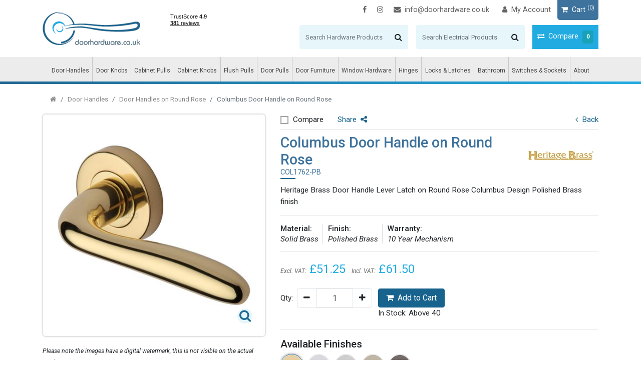

--- FILE ---
content_type: text/html; charset=utf-8
request_url: https://www.doorhardware.co.uk/product-details/col1762-pb.aspx
body_size: 67231
content:

<!DOCTYPE html>
<html lang="en">
<head>
    <meta charset="utf-8">
    <meta name="viewport" content="width=device-width, initial-scale=1, shrink-to-fit=no">
    <link rel="canonical" href="https://www.doorhardware.co.uk/product-details/col1762-pb.aspx" />
    <title> Door Hardware - Levers on Rose - Columbus Lever on Rose PB - COL1762-PB</title>
    <meta name="description" content=" Heritage Brass - Door Hardware - Levers on Rose - Heritage Brass Door Handle Lever Latch on Round Rose Columbus Design Polished Brass finish PB - COL1762-PB" />
    <meta name="keywords" content="Heritage Brass, Door Hardware, Levers on Rose,  Heritage Brass Door Handle Lever Latch on Round Rose Columbus Design Polished Brass finish PB, COL1762-PB" />
    
    <!-- OG Tags -->

    <meta name="twitter:card" content="summary" />
    <meta name="twitter:card" content="summary_large_image" />
    <meta property="og:image" itemprop="image" content="https://www.doorhardware.co.uk/DLL/image.ashx?imagepath=products/pics/small/col1762-pb.jpg" />
    <meta property="og:url" content="https://www.doorhardware.co.uk/product-details/col1762-pb.aspx">
    <meta property="og:title" content="Columbus Door Handle on Round Rose" />
    <meta property="og:description" content="Heritage Brass Door Handle Lever Latch on Round Rose Columbus Design Polished Brass finish" />
    <meta property="twitter:card" content="Columbus Door Handle on Round Rose" />
    <meta property="twitter:title" content="Columbus Door Handle on Round Rose" />
    <meta property="twitter:description" content="Heritage Brass Door Handle Lever Latch on Round Rose Columbus Design Polished Brass finish" />
    <meta property="twitter:image" content="https://www.doorhardware.co.uk/DLL/image.ashx?imagepath=products/pics/small/col1762-pb.jpg" />
    <!-- OG Tags -->

    <link rel="shortcut icon" type="image/x-icon" href="/favicon.ico" />
    <link href="/Content/bootstrap.min.css" rel="stylesheet" />
    <link href="/Content/main.min.css?v=3" rel="stylesheet" />
    <link href="/Content/ds.css?v=5" rel="stylesheet" />
    <noscript id="deferred-styles">
        <link href="/Content/jquery.fancybox.min.css" rel="stylesheet" />
        <link rel="preconnect" href="https://fonts.googleapis.com">
        <link rel="preconnect" href="https://fonts.gstatic.com" crossorigin>
        <link href="https://fonts.googleapis.com/css2?family=Roboto:ital,wght@0,400;0,500;1,400;1,500&display=swap" rel="stylesheet">
    </noscript>
    <script>
        var loadDeferredStyles = function () {
            var addStylesNode = document.getElementById("deferred-styles");
            var replacement = document.createElement("div");
            replacement.innerHTML = addStylesNode.textContent;
            document.body.appendChild(replacement)
            addStylesNode.parentElement.removeChild(addStylesNode);
        };
        var raf = requestAnimationFrame || mozRequestAnimationFrame ||
            webkitRequestAnimationFrame || msRequestAnimationFrame;
        if (raf) raf(function () { window.setTimeout(loadDeferredStyles, 0); });
        else window.addEventListener('load', loadDeferredStyles);
    </script>
    <!-- jquery -->
    
    <script>
        /*! jQuery v3.2.1 | (c) JS Foundation and other contributors | jquery.org/license */
        !function (a, b) { "use strict"; "object" == typeof module && "object" == typeof module.exports ? module.exports = a.document ? b(a, !0) : function (a) { if (!a.document) throw new Error("jQuery requires a window with a document"); return b(a) } : b(a) }("undefined" != typeof window ? window : this, function (a, b) {
            "use strict"; var c = [], d = a.document, e = Object.getPrototypeOf, f = c.slice, g = c.concat, h = c.push, i = c.indexOf, j = {}, k = j.toString, l = j.hasOwnProperty, m = l.toString, n = m.call(Object), o = {}; function p(a, b) { b = b || d; var c = b.createElement("script"); c.text = a, b.head.appendChild(c).parentNode.removeChild(c) } var q = "3.2.1", r = function (a, b) { return new r.fn.init(a, b) }, s = /^[\s\uFEFF\xA0]+|[\s\uFEFF\xA0]+$/g, t = /^-ms-/, u = /-([a-z])/g, v = function (a, b) { return b.toUpperCase() }; r.fn = r.prototype = { jquery: q, constructor: r, length: 0, toArray: function () { return f.call(this) }, get: function (a) { return null == a ? f.call(this) : a < 0 ? this[a + this.length] : this[a] }, pushStack: function (a) { var b = r.merge(this.constructor(), a); return b.prevObject = this, b }, each: function (a) { return r.each(this, a) }, map: function (a) { return this.pushStack(r.map(this, function (b, c) { return a.call(b, c, b) })) }, slice: function () { return this.pushStack(f.apply(this, arguments)) }, first: function () { return this.eq(0) }, last: function () { return this.eq(-1) }, eq: function (a) { var b = this.length, c = +a + (a < 0 ? b : 0); return this.pushStack(c >= 0 && c < b ? [this[c]] : []) }, end: function () { return this.prevObject || this.constructor() }, push: h, sort: c.sort, splice: c.splice }, r.extend = r.fn.extend = function () { var a, b, c, d, e, f, g = arguments[0] || {}, h = 1, i = arguments.length, j = !1; for ("boolean" == typeof g && (j = g, g = arguments[h] || {}, h++), "object" == typeof g || r.isFunction(g) || (g = {}), h === i && (g = this, h--); h < i; h++)if (null != (a = arguments[h])) for (b in a) c = g[b], d = a[b], g !== d && (j && d && (r.isPlainObject(d) || (e = Array.isArray(d))) ? (e ? (e = !1, f = c && Array.isArray(c) ? c : []) : f = c && r.isPlainObject(c) ? c : {}, g[b] = r.extend(j, f, d)) : void 0 !== d && (g[b] = d)); return g }, r.extend({ expando: "jQuery" + (q + Math.random()).replace(/\D/g, ""), isReady: !0, error: function (a) { throw new Error(a) }, noop: function () { }, isFunction: function (a) { return "function" === r.type(a) }, isWindow: function (a) { return null != a && a === a.window }, isNumeric: function (a) { var b = r.type(a); return ("number" === b || "string" === b) && !isNaN(a - parseFloat(a)) }, isPlainObject: function (a) { var b, c; return !(!a || "[object Object]" !== k.call(a)) && (!(b = e(a)) || (c = l.call(b, "constructor") && b.constructor, "function" == typeof c && m.call(c) === n)) }, isEmptyObject: function (a) { var b; for (b in a) return !1; return !0 }, type: function (a) { return null == a ? a + "" : "object" == typeof a || "function" == typeof a ? j[k.call(a)] || "object" : typeof a }, globalEval: function (a) { p(a) }, camelCase: function (a) { return a.replace(t, "ms-").replace(u, v) }, each: function (a, b) { var c, d = 0; if (w(a)) { for (c = a.length; d < c; d++)if (b.call(a[d], d, a[d]) === !1) break } else for (d in a) if (b.call(a[d], d, a[d]) === !1) break; return a }, trim: function (a) { return null == a ? "" : (a + "").replace(s, "") }, makeArray: function (a, b) { var c = b || []; return null != a && (w(Object(a)) ? r.merge(c, "string" == typeof a ? [a] : a) : h.call(c, a)), c }, inArray: function (a, b, c) { return null == b ? -1 : i.call(b, a, c) }, merge: function (a, b) { for (var c = +b.length, d = 0, e = a.length; d < c; d++)a[e++] = b[d]; return a.length = e, a }, grep: function (a, b, c) { for (var d, e = [], f = 0, g = a.length, h = !c; f < g; f++)d = !b(a[f], f), d !== h && e.push(a[f]); return e }, map: function (a, b, c) { var d, e, f = 0, h = []; if (w(a)) for (d = a.length; f < d; f++)e = b(a[f], f, c), null != e && h.push(e); else for (f in a) e = b(a[f], f, c), null != e && h.push(e); return g.apply([], h) }, guid: 1, proxy: function (a, b) { var c, d, e; if ("string" == typeof b && (c = a[b], b = a, a = c), r.isFunction(a)) return d = f.call(arguments, 2), e = function () { return a.apply(b || this, d.concat(f.call(arguments))) }, e.guid = a.guid = a.guid || r.guid++ , e }, now: Date.now, support: o }), "function" == typeof Symbol && (r.fn[Symbol.iterator] = c[Symbol.iterator]), r.each("Boolean Number String Function Array Date RegExp Object Error Symbol".split(" "), function (a, b) { j["[object " + b + "]"] = b.toLowerCase() }); function w(a) { var b = !!a && "length" in a && a.length, c = r.type(a); return "function" !== c && !r.isWindow(a) && ("array" === c || 0 === b || "number" == typeof b && b > 0 && b - 1 in a) } var x = function (a) { var b, c, d, e, f, g, h, i, j, k, l, m, n, o, p, q, r, s, t, u = "sizzle" + 1 * new Date, v = a.document, w = 0, x = 0, y = ha(), z = ha(), A = ha(), B = function (a, b) { return a === b && (l = !0), 0 }, C = {}.hasOwnProperty, D = [], E = D.pop, F = D.push, G = D.push, H = D.slice, I = function (a, b) { for (var c = 0, d = a.length; c < d; c++)if (a[c] === b) return c; return -1 }, J = "checked|selected|async|autofocus|autoplay|controls|defer|disabled|hidden|ismap|loop|multiple|open|readonly|required|scoped", K = "[\\x20\\t\\r\\n\\f]", L = "(?:\\\\.|[\\w-]|[^\0-\\xa0])+", M = "\\[" + K + "*(" + L + ")(?:" + K + "*([*^$|!~]?=)" + K + "*(?:'((?:\\\\.|[^\\\\'])*)'|\"((?:\\\\.|[^\\\\\"])*)\"|(" + L + "))|)" + K + "*\\]", N = ":(" + L + ")(?:\\((('((?:\\\\.|[^\\\\'])*)'|\"((?:\\\\.|[^\\\\\"])*)\")|((?:\\\\.|[^\\\\()[\\]]|" + M + ")*)|.*)\\)|)", O = new RegExp(K + "+", "g"), P = new RegExp("^" + K + "+|((?:^|[^\\\\])(?:\\\\.)*)" + K + "+$", "g"), Q = new RegExp("^" + K + "*," + K + "*"), R = new RegExp("^" + K + "*([>+~]|" + K + ")" + K + "*"), S = new RegExp("=" + K + "*([^\\]'\"]*?)" + K + "*\\]", "g"), T = new RegExp(N), U = new RegExp("^" + L + "$"), V = { ID: new RegExp("^#(" + L + ")"), CLASS: new RegExp("^\\.(" + L + ")"), TAG: new RegExp("^(" + L + "|[*])"), ATTR: new RegExp("^" + M), PSEUDO: new RegExp("^" + N), CHILD: new RegExp("^:(only|first|last|nth|nth-last)-(child|of-type)(?:\\(" + K + "*(even|odd|(([+-]|)(\\d*)n|)" + K + "*(?:([+-]|)" + K + "*(\\d+)|))" + K + "*\\)|)", "i"), bool: new RegExp("^(?:" + J + ")$", "i"), needsContext: new RegExp("^" + K + "*[>+~]|:(even|odd|eq|gt|lt|nth|first|last)(?:\\(" + K + "*((?:-\\d)?\\d*)" + K + "*\\)|)(?=[^-]|$)", "i") }, W = /^(?:input|select|textarea|button)$/i, X = /^h\d$/i, Y = /^[^{]+\{\s*\[native \w/, Z = /^(?:#([\w-]+)|(\w+)|\.([\w-]+))$/, $ = /[+~]/, _ = new RegExp("\\\\([\\da-f]{1,6}" + K + "?|(" + K + ")|.)", "ig"), aa = function (a, b, c) { var d = "0x" + b - 65536; return d !== d || c ? b : d < 0 ? String.fromCharCode(d + 65536) : String.fromCharCode(d >> 10 | 55296, 1023 & d | 56320) }, ba = /([\0-\x1f\x7f]|^-?\d)|^-$|[^\0-\x1f\x7f-\uFFFF\w-]/g, ca = function (a, b) { return b ? "\0" === a ? "\ufffd" : a.slice(0, -1) + "\\" + a.charCodeAt(a.length - 1).toString(16) + " " : "\\" + a }, da = function () { m() }, ea = ta(function (a) { return a.disabled === !0 && ("form" in a || "label" in a) }, { dir: "parentNode", next: "legend" }); try { G.apply(D = H.call(v.childNodes), v.childNodes), D[v.childNodes.length].nodeType } catch (fa) { G = { apply: D.length ? function (a, b) { F.apply(a, H.call(b)) } : function (a, b) { var c = a.length, d = 0; while (a[c++] = b[d++]); a.length = c - 1 } } } function ga(a, b, d, e) { var f, h, j, k, l, o, r, s = b && b.ownerDocument, w = b ? b.nodeType : 9; if (d = d || [], "string" != typeof a || !a || 1 !== w && 9 !== w && 11 !== w) return d; if (!e && ((b ? b.ownerDocument || b : v) !== n && m(b), b = b || n, p)) { if (11 !== w && (l = Z.exec(a))) if (f = l[1]) { if (9 === w) { if (!(j = b.getElementById(f))) return d; if (j.id === f) return d.push(j), d } else if (s && (j = s.getElementById(f)) && t(b, j) && j.id === f) return d.push(j), d } else { if (l[2]) return G.apply(d, b.getElementsByTagName(a)), d; if ((f = l[3]) && c.getElementsByClassName && b.getElementsByClassName) return G.apply(d, b.getElementsByClassName(f)), d } if (c.qsa && !A[a + " "] && (!q || !q.test(a))) { if (1 !== w) s = b, r = a; else if ("object" !== b.nodeName.toLowerCase()) { (k = b.getAttribute("id")) ? k = k.replace(ba, ca) : b.setAttribute("id", k = u), o = g(a), h = o.length; while (h--) o[h] = "#" + k + " " + sa(o[h]); r = o.join(","), s = $.test(a) && qa(b.parentNode) || b } if (r) try { return G.apply(d, s.querySelectorAll(r)), d } catch (x) { } finally { k === u && b.removeAttribute("id") } } } return i(a.replace(P, "$1"), b, d, e) } function ha() { var a = []; function b(c, e) { return a.push(c + " ") > d.cacheLength && delete b[a.shift()], b[c + " "] = e } return b } function ia(a) { return a[u] = !0, a } function ja(a) { var b = n.createElement("fieldset"); try { return !!a(b) } catch (c) { return !1 } finally { b.parentNode && b.parentNode.removeChild(b), b = null } } function ka(a, b) { var c = a.split("|"), e = c.length; while (e--) d.attrHandle[c[e]] = b } function la(a, b) { var c = b && a, d = c && 1 === a.nodeType && 1 === b.nodeType && a.sourceIndex - b.sourceIndex; if (d) return d; if (c) while (c = c.nextSibling) if (c === b) return -1; return a ? 1 : -1 } function ma(a) { return function (b) { var c = b.nodeName.toLowerCase(); return "input" === c && b.type === a } } function na(a) { return function (b) { var c = b.nodeName.toLowerCase(); return ("input" === c || "button" === c) && b.type === a } } function oa(a) { return function (b) { return "form" in b ? b.parentNode && b.disabled === !1 ? "label" in b ? "label" in b.parentNode ? b.parentNode.disabled === a : b.disabled === a : b.isDisabled === a || b.isDisabled !== !a && ea(b) === a : b.disabled === a : "label" in b && b.disabled === a } } function pa(a) { return ia(function (b) { return b = +b, ia(function (c, d) { var e, f = a([], c.length, b), g = f.length; while (g--) c[e = f[g]] && (c[e] = !(d[e] = c[e])) }) }) } function qa(a) { return a && "undefined" != typeof a.getElementsByTagName && a } c = ga.support = {}, f = ga.isXML = function (a) { var b = a && (a.ownerDocument || a).documentElement; return !!b && "HTML" !== b.nodeName }, m = ga.setDocument = function (a) { var b, e, g = a ? a.ownerDocument || a : v; return g !== n && 9 === g.nodeType && g.documentElement ? (n = g, o = n.documentElement, p = !f(n), v !== n && (e = n.defaultView) && e.top !== e && (e.addEventListener ? e.addEventListener("unload", da, !1) : e.attachEvent && e.attachEvent("onunload", da)), c.attributes = ja(function (a) { return a.className = "i", !a.getAttribute("className") }), c.getElementsByTagName = ja(function (a) { return a.appendChild(n.createComment("")), !a.getElementsByTagName("*").length }), c.getElementsByClassName = Y.test(n.getElementsByClassName), c.getById = ja(function (a) { return o.appendChild(a).id = u, !n.getElementsByName || !n.getElementsByName(u).length }), c.getById ? (d.filter.ID = function (a) { var b = a.replace(_, aa); return function (a) { return a.getAttribute("id") === b } }, d.find.ID = function (a, b) { if ("undefined" != typeof b.getElementById && p) { var c = b.getElementById(a); return c ? [c] : [] } }) : (d.filter.ID = function (a) { var b = a.replace(_, aa); return function (a) { var c = "undefined" != typeof a.getAttributeNode && a.getAttributeNode("id"); return c && c.value === b } }, d.find.ID = function (a, b) { if ("undefined" != typeof b.getElementById && p) { var c, d, e, f = b.getElementById(a); if (f) { if (c = f.getAttributeNode("id"), c && c.value === a) return [f]; e = b.getElementsByName(a), d = 0; while (f = e[d++]) if (c = f.getAttributeNode("id"), c && c.value === a) return [f] } return [] } }), d.find.TAG = c.getElementsByTagName ? function (a, b) { return "undefined" != typeof b.getElementsByTagName ? b.getElementsByTagName(a) : c.qsa ? b.querySelectorAll(a) : void 0 } : function (a, b) { var c, d = [], e = 0, f = b.getElementsByTagName(a); if ("*" === a) { while (c = f[e++]) 1 === c.nodeType && d.push(c); return d } return f }, d.find.CLASS = c.getElementsByClassName && function (a, b) { if ("undefined" != typeof b.getElementsByClassName && p) return b.getElementsByClassName(a) }, r = [], q = [], (c.qsa = Y.test(n.querySelectorAll)) && (ja(function (a) { o.appendChild(a).innerHTML = "<a id='" + u + "'></a><select id='" + u + "-\r\\' msallowcapture=''><option selected=''></option></select>", a.querySelectorAll("[msallowcapture^='']").length && q.push("[*^$]=" + K + "*(?:''|\"\")"), a.querySelectorAll("[selected]").length || q.push("\\[" + K + "*(?:value|" + J + ")"), a.querySelectorAll("[id~=" + u + "-]").length || q.push("~="), a.querySelectorAll(":checked").length || q.push(":checked"), a.querySelectorAll("a#" + u + "+*").length || q.push(".#.+[+~]") }), ja(function (a) { a.innerHTML = "<a href='' disabled='disabled'></a><select disabled='disabled'><option/></select>"; var b = n.createElement("input"); b.setAttribute("type", "hidden"), a.appendChild(b).setAttribute("name", "D"), a.querySelectorAll("[name=d]").length && q.push("name" + K + "*[*^$|!~]?="), 2 !== a.querySelectorAll(":enabled").length && q.push(":enabled", ":disabled"), o.appendChild(a).disabled = !0, 2 !== a.querySelectorAll(":disabled").length && q.push(":enabled", ":disabled"), a.querySelectorAll("*,:x"), q.push(",.*:") })), (c.matchesSelector = Y.test(s = o.matches || o.webkitMatchesSelector || o.mozMatchesSelector || o.oMatchesSelector || o.msMatchesSelector)) && ja(function (a) { c.disconnectedMatch = s.call(a, "*"), s.call(a, "[s!='']:x"), r.push("!=", N) }), q = q.length && new RegExp(q.join("|")), r = r.length && new RegExp(r.join("|")), b = Y.test(o.compareDocumentPosition), t = b || Y.test(o.contains) ? function (a, b) { var c = 9 === a.nodeType ? a.documentElement : a, d = b && b.parentNode; return a === d || !(!d || 1 !== d.nodeType || !(c.contains ? c.contains(d) : a.compareDocumentPosition && 16 & a.compareDocumentPosition(d))) } : function (a, b) { if (b) while (b = b.parentNode) if (b === a) return !0; return !1 }, B = b ? function (a, b) { if (a === b) return l = !0, 0; var d = !a.compareDocumentPosition - !b.compareDocumentPosition; return d ? d : (d = (a.ownerDocument || a) === (b.ownerDocument || b) ? a.compareDocumentPosition(b) : 1, 1 & d || !c.sortDetached && b.compareDocumentPosition(a) === d ? a === n || a.ownerDocument === v && t(v, a) ? -1 : b === n || b.ownerDocument === v && t(v, b) ? 1 : k ? I(k, a) - I(k, b) : 0 : 4 & d ? -1 : 1) } : function (a, b) { if (a === b) return l = !0, 0; var c, d = 0, e = a.parentNode, f = b.parentNode, g = [a], h = [b]; if (!e || !f) return a === n ? -1 : b === n ? 1 : e ? -1 : f ? 1 : k ? I(k, a) - I(k, b) : 0; if (e === f) return la(a, b); c = a; while (c = c.parentNode) g.unshift(c); c = b; while (c = c.parentNode) h.unshift(c); while (g[d] === h[d]) d++; return d ? la(g[d], h[d]) : g[d] === v ? -1 : h[d] === v ? 1 : 0 }, n) : n }, ga.matches = function (a, b) { return ga(a, null, null, b) }, ga.matchesSelector = function (a, b) { if ((a.ownerDocument || a) !== n && m(a), b = b.replace(S, "='$1']"), c.matchesSelector && p && !A[b + " "] && (!r || !r.test(b)) && (!q || !q.test(b))) try { var d = s.call(a, b); if (d || c.disconnectedMatch || a.document && 11 !== a.document.nodeType) return d } catch (e) { } return ga(b, n, null, [a]).length > 0 }, ga.contains = function (a, b) { return (a.ownerDocument || a) !== n && m(a), t(a, b) }, ga.attr = function (a, b) { (a.ownerDocument || a) !== n && m(a); var e = d.attrHandle[b.toLowerCase()], f = e && C.call(d.attrHandle, b.toLowerCase()) ? e(a, b, !p) : void 0; return void 0 !== f ? f : c.attributes || !p ? a.getAttribute(b) : (f = a.getAttributeNode(b)) && f.specified ? f.value : null }, ga.escape = function (a) { return (a + "").replace(ba, ca) }, ga.error = function (a) { throw new Error("Syntax error, unrecognized expression: " + a) }, ga.uniqueSort = function (a) { var b, d = [], e = 0, f = 0; if (l = !c.detectDuplicates, k = !c.sortStable && a.slice(0), a.sort(B), l) { while (b = a[f++]) b === a[f] && (e = d.push(f)); while (e--) a.splice(d[e], 1) } return k = null, a }, e = ga.getText = function (a) { var b, c = "", d = 0, f = a.nodeType; if (f) { if (1 === f || 9 === f || 11 === f) { if ("string" == typeof a.textContent) return a.textContent; for (a = a.firstChild; a; a = a.nextSibling)c += e(a) } else if (3 === f || 4 === f) return a.nodeValue } else while (b = a[d++]) c += e(b); return c }, d = ga.selectors = { cacheLength: 50, createPseudo: ia, match: V, attrHandle: {}, find: {}, relative: { ">": { dir: "parentNode", first: !0 }, " ": { dir: "parentNode" }, "+": { dir: "previousSibling", first: !0 }, "~": { dir: "previousSibling" } }, preFilter: { ATTR: function (a) { return a[1] = a[1].replace(_, aa), a[3] = (a[3] || a[4] || a[5] || "").replace(_, aa), "~=" === a[2] && (a[3] = " " + a[3] + " "), a.slice(0, 4) }, CHILD: function (a) { return a[1] = a[1].toLowerCase(), "nth" === a[1].slice(0, 3) ? (a[3] || ga.error(a[0]), a[4] = +(a[4] ? a[5] + (a[6] || 1) : 2 * ("even" === a[3] || "odd" === a[3])), a[5] = +(a[7] + a[8] || "odd" === a[3])) : a[3] && ga.error(a[0]), a }, PSEUDO: function (a) { var b, c = !a[6] && a[2]; return V.CHILD.test(a[0]) ? null : (a[3] ? a[2] = a[4] || a[5] || "" : c && T.test(c) && (b = g(c, !0)) && (b = c.indexOf(")", c.length - b) - c.length) && (a[0] = a[0].slice(0, b), a[2] = c.slice(0, b)), a.slice(0, 3)) } }, filter: { TAG: function (a) { var b = a.replace(_, aa).toLowerCase(); return "*" === a ? function () { return !0 } : function (a) { return a.nodeName && a.nodeName.toLowerCase() === b } }, CLASS: function (a) { var b = y[a + " "]; return b || (b = new RegExp("(^|" + K + ")" + a + "(" + K + "|$)")) && y(a, function (a) { return b.test("string" == typeof a.className && a.className || "undefined" != typeof a.getAttribute && a.getAttribute("class") || "") }) }, ATTR: function (a, b, c) { return function (d) { var e = ga.attr(d, a); return null == e ? "!=" === b : !b || (e += "", "=" === b ? e === c : "!=" === b ? e !== c : "^=" === b ? c && 0 === e.indexOf(c) : "*=" === b ? c && e.indexOf(c) > -1 : "$=" === b ? c && e.slice(-c.length) === c : "~=" === b ? (" " + e.replace(O, " ") + " ").indexOf(c) > -1 : "|=" === b && (e === c || e.slice(0, c.length + 1) === c + "-")) } }, CHILD: function (a, b, c, d, e) { var f = "nth" !== a.slice(0, 3), g = "last" !== a.slice(-4), h = "of-type" === b; return 1 === d && 0 === e ? function (a) { return !!a.parentNode } : function (b, c, i) { var j, k, l, m, n, o, p = f !== g ? "nextSibling" : "previousSibling", q = b.parentNode, r = h && b.nodeName.toLowerCase(), s = !i && !h, t = !1; if (q) { if (f) { while (p) { m = b; while (m = m[p]) if (h ? m.nodeName.toLowerCase() === r : 1 === m.nodeType) return !1; o = p = "only" === a && !o && "nextSibling" } return !0 } if (o = [g ? q.firstChild : q.lastChild], g && s) { m = q, l = m[u] || (m[u] = {}), k = l[m.uniqueID] || (l[m.uniqueID] = {}), j = k[a] || [], n = j[0] === w && j[1], t = n && j[2], m = n && q.childNodes[n]; while (m = ++n && m && m[p] || (t = n = 0) || o.pop()) if (1 === m.nodeType && ++t && m === b) { k[a] = [w, n, t]; break } } else if (s && (m = b, l = m[u] || (m[u] = {}), k = l[m.uniqueID] || (l[m.uniqueID] = {}), j = k[a] || [], n = j[0] === w && j[1], t = n), t === !1) while (m = ++n && m && m[p] || (t = n = 0) || o.pop()) if ((h ? m.nodeName.toLowerCase() === r : 1 === m.nodeType) && ++t && (s && (l = m[u] || (m[u] = {}), k = l[m.uniqueID] || (l[m.uniqueID] = {}), k[a] = [w, t]), m === b)) break; return t -= e, t === d || t % d === 0 && t / d >= 0 } } }, PSEUDO: function (a, b) { var c, e = d.pseudos[a] || d.setFilters[a.toLowerCase()] || ga.error("unsupported pseudo: " + a); return e[u] ? e(b) : e.length > 1 ? (c = [a, a, "", b], d.setFilters.hasOwnProperty(a.toLowerCase()) ? ia(function (a, c) { var d, f = e(a, b), g = f.length; while (g--) d = I(a, f[g]), a[d] = !(c[d] = f[g]) }) : function (a) { return e(a, 0, c) }) : e } }, pseudos: { not: ia(function (a) { var b = [], c = [], d = h(a.replace(P, "$1")); return d[u] ? ia(function (a, b, c, e) { var f, g = d(a, null, e, []), h = a.length; while (h--) (f = g[h]) && (a[h] = !(b[h] = f)) }) : function (a, e, f) { return b[0] = a, d(b, null, f, c), b[0] = null, !c.pop() } }), has: ia(function (a) { return function (b) { return ga(a, b).length > 0 } }), contains: ia(function (a) { return a = a.replace(_, aa), function (b) { return (b.textContent || b.innerText || e(b)).indexOf(a) > -1 } }), lang: ia(function (a) { return U.test(a || "") || ga.error("unsupported lang: " + a), a = a.replace(_, aa).toLowerCase(), function (b) { var c; do if (c = p ? b.lang : b.getAttribute("xml:lang") || b.getAttribute("lang")) return c = c.toLowerCase(), c === a || 0 === c.indexOf(a + "-"); while ((b = b.parentNode) && 1 === b.nodeType); return !1 } }), target: function (b) { var c = a.location && a.location.hash; return c && c.slice(1) === b.id }, root: function (a) { return a === o }, focus: function (a) { return a === n.activeElement && (!n.hasFocus || n.hasFocus()) && !!(a.type || a.href || ~a.tabIndex) }, enabled: oa(!1), disabled: oa(!0), checked: function (a) { var b = a.nodeName.toLowerCase(); return "input" === b && !!a.checked || "option" === b && !!a.selected }, selected: function (a) { return a.parentNode && a.parentNode.selectedIndex, a.selected === !0 }, empty: function (a) { for (a = a.firstChild; a; a = a.nextSibling)if (a.nodeType < 6) return !1; return !0 }, parent: function (a) { return !d.pseudos.empty(a) }, header: function (a) { return X.test(a.nodeName) }, input: function (a) { return W.test(a.nodeName) }, button: function (a) { var b = a.nodeName.toLowerCase(); return "input" === b && "button" === a.type || "button" === b }, text: function (a) { var b; return "input" === a.nodeName.toLowerCase() && "text" === a.type && (null == (b = a.getAttribute("type")) || "text" === b.toLowerCase()) }, first: pa(function () { return [0] }), last: pa(function (a, b) { return [b - 1] }), eq: pa(function (a, b, c) { return [c < 0 ? c + b : c] }), even: pa(function (a, b) { for (var c = 0; c < b; c += 2)a.push(c); return a }), odd: pa(function (a, b) { for (var c = 1; c < b; c += 2)a.push(c); return a }), lt: pa(function (a, b, c) { for (var d = c < 0 ? c + b : c; --d >= 0;)a.push(d); return a }), gt: pa(function (a, b, c) { for (var d = c < 0 ? c + b : c; ++d < b;)a.push(d); return a }) } }, d.pseudos.nth = d.pseudos.eq; for (b in { radio: !0, checkbox: !0, file: !0, password: !0, image: !0 }) d.pseudos[b] = ma(b); for (b in { submit: !0, reset: !0 }) d.pseudos[b] = na(b); function ra() { } ra.prototype = d.filters = d.pseudos, d.setFilters = new ra, g = ga.tokenize = function (a, b) { var c, e, f, g, h, i, j, k = z[a + " "]; if (k) return b ? 0 : k.slice(0); h = a, i = [], j = d.preFilter; while (h) { c && !(e = Q.exec(h)) || (e && (h = h.slice(e[0].length) || h), i.push(f = [])), c = !1, (e = R.exec(h)) && (c = e.shift(), f.push({ value: c, type: e[0].replace(P, " ") }), h = h.slice(c.length)); for (g in d.filter) !(e = V[g].exec(h)) || j[g] && !(e = j[g](e)) || (c = e.shift(), f.push({ value: c, type: g, matches: e }), h = h.slice(c.length)); if (!c) break } return b ? h.length : h ? ga.error(a) : z(a, i).slice(0) }; function sa(a) { for (var b = 0, c = a.length, d = ""; b < c; b++)d += a[b].value; return d } function ta(a, b, c) { var d = b.dir, e = b.next, f = e || d, g = c && "parentNode" === f, h = x++; return b.first ? function (b, c, e) { while (b = b[d]) if (1 === b.nodeType || g) return a(b, c, e); return !1 } : function (b, c, i) { var j, k, l, m = [w, h]; if (i) { while (b = b[d]) if ((1 === b.nodeType || g) && a(b, c, i)) return !0 } else while (b = b[d]) if (1 === b.nodeType || g) if (l = b[u] || (b[u] = {}), k = l[b.uniqueID] || (l[b.uniqueID] = {}), e && e === b.nodeName.toLowerCase()) b = b[d] || b; else { if ((j = k[f]) && j[0] === w && j[1] === h) return m[2] = j[2]; if (k[f] = m, m[2] = a(b, c, i)) return !0 } return !1 } } function ua(a) { return a.length > 1 ? function (b, c, d) { var e = a.length; while (e--) if (!a[e](b, c, d)) return !1; return !0 } : a[0] } function va(a, b, c) { for (var d = 0, e = b.length; d < e; d++)ga(a, b[d], c); return c } function wa(a, b, c, d, e) { for (var f, g = [], h = 0, i = a.length, j = null != b; h < i; h++)(f = a[h]) && (c && !c(f, d, e) || (g.push(f), j && b.push(h))); return g } function xa(a, b, c, d, e, f) { return d && !d[u] && (d = xa(d)), e && !e[u] && (e = xa(e, f)), ia(function (f, g, h, i) { var j, k, l, m = [], n = [], o = g.length, p = f || va(b || "*", h.nodeType ? [h] : h, []), q = !a || !f && b ? p : wa(p, m, a, h, i), r = c ? e || (f ? a : o || d) ? [] : g : q; if (c && c(q, r, h, i), d) { j = wa(r, n), d(j, [], h, i), k = j.length; while (k--) (l = j[k]) && (r[n[k]] = !(q[n[k]] = l)) } if (f) { if (e || a) { if (e) { j = [], k = r.length; while (k--) (l = r[k]) && j.push(q[k] = l); e(null, r = [], j, i) } k = r.length; while (k--) (l = r[k]) && (j = e ? I(f, l) : m[k]) > -1 && (f[j] = !(g[j] = l)) } } else r = wa(r === g ? r.splice(o, r.length) : r), e ? e(null, g, r, i) : G.apply(g, r) }) } function ya(a) { for (var b, c, e, f = a.length, g = d.relative[a[0].type], h = g || d.relative[" "], i = g ? 1 : 0, k = ta(function (a) { return a === b }, h, !0), l = ta(function (a) { return I(b, a) > -1 }, h, !0), m = [function (a, c, d) { var e = !g && (d || c !== j) || ((b = c).nodeType ? k(a, c, d) : l(a, c, d)); return b = null, e }]; i < f; i++)if (c = d.relative[a[i].type]) m = [ta(ua(m), c)]; else { if (c = d.filter[a[i].type].apply(null, a[i].matches), c[u]) { for (e = ++i; e < f; e++)if (d.relative[a[e].type]) break; return xa(i > 1 && ua(m), i > 1 && sa(a.slice(0, i - 1).concat({ value: " " === a[i - 2].type ? "*" : "" })).replace(P, "$1"), c, i < e && ya(a.slice(i, e)), e < f && ya(a = a.slice(e)), e < f && sa(a)) } m.push(c) } return ua(m) } function za(a, b) { var c = b.length > 0, e = a.length > 0, f = function (f, g, h, i, k) { var l, o, q, r = 0, s = "0", t = f && [], u = [], v = j, x = f || e && d.find.TAG("*", k), y = w += null == v ? 1 : Math.random() || .1, z = x.length; for (k && (j = g === n || g || k); s !== z && null != (l = x[s]); s++) { if (e && l) { o = 0, g || l.ownerDocument === n || (m(l), h = !p); while (q = a[o++]) if (q(l, g || n, h)) { i.push(l); break } k && (w = y) } c && ((l = !q && l) && r-- , f && t.push(l)) } if (r += s, c && s !== r) { o = 0; while (q = b[o++]) q(t, u, g, h); if (f) { if (r > 0) while (s--) t[s] || u[s] || (u[s] = E.call(i)); u = wa(u) } G.apply(i, u), k && !f && u.length > 0 && r + b.length > 1 && ga.uniqueSort(i) } return k && (w = y, j = v), t }; return c ? ia(f) : f } return h = ga.compile = function (a, b) { var c, d = [], e = [], f = A[a + " "]; if (!f) { b || (b = g(a)), c = b.length; while (c--) f = ya(b[c]), f[u] ? d.push(f) : e.push(f); f = A(a, za(e, d)), f.selector = a } return f }, i = ga.select = function (a, b, c, e) { var f, i, j, k, l, m = "function" == typeof a && a, n = !e && g(a = m.selector || a); if (c = c || [], 1 === n.length) { if (i = n[0] = n[0].slice(0), i.length > 2 && "ID" === (j = i[0]).type && 9 === b.nodeType && p && d.relative[i[1].type]) { if (b = (d.find.ID(j.matches[0].replace(_, aa), b) || [])[0], !b) return c; m && (b = b.parentNode), a = a.slice(i.shift().value.length) } f = V.needsContext.test(a) ? 0 : i.length; while (f--) { if (j = i[f], d.relative[k = j.type]) break; if ((l = d.find[k]) && (e = l(j.matches[0].replace(_, aa), $.test(i[0].type) && qa(b.parentNode) || b))) { if (i.splice(f, 1), a = e.length && sa(i), !a) return G.apply(c, e), c; break } } } return (m || h(a, n))(e, b, !p, c, !b || $.test(a) && qa(b.parentNode) || b), c }, c.sortStable = u.split("").sort(B).join("") === u, c.detectDuplicates = !!l, m(), c.sortDetached = ja(function (a) { return 1 & a.compareDocumentPosition(n.createElement("fieldset")) }), ja(function (a) { return a.innerHTML = "<a href='#'></a>", "#" === a.firstChild.getAttribute("href") }) || ka("type|href|height|width", function (a, b, c) { if (!c) return a.getAttribute(b, "type" === b.toLowerCase() ? 1 : 2) }), c.attributes && ja(function (a) { return a.innerHTML = "<input/>", a.firstChild.setAttribute("value", ""), "" === a.firstChild.getAttribute("value") }) || ka("value", function (a, b, c) { if (!c && "input" === a.nodeName.toLowerCase()) return a.defaultValue }), ja(function (a) { return null == a.getAttribute("disabled") }) || ka(J, function (a, b, c) { var d; if (!c) return a[b] === !0 ? b.toLowerCase() : (d = a.getAttributeNode(b)) && d.specified ? d.value : null }), ga }(a); r.find = x, r.expr = x.selectors, r.expr[":"] = r.expr.pseudos, r.uniqueSort = r.unique = x.uniqueSort, r.text = x.getText, r.isXMLDoc = x.isXML, r.contains = x.contains, r.escapeSelector = x.escape; var y = function (a, b, c) { var d = [], e = void 0 !== c; while ((a = a[b]) && 9 !== a.nodeType) if (1 === a.nodeType) { if (e && r(a).is(c)) break; d.push(a) } return d }, z = function (a, b) { for (var c = []; a; a = a.nextSibling)1 === a.nodeType && a !== b && c.push(a); return c }, A = r.expr.match.needsContext; function B(a, b) { return a.nodeName && a.nodeName.toLowerCase() === b.toLowerCase() } var C = /^<([a-z][^\/\0>:\x20\t\r\n\f]*)[\x20\t\r\n\f]*\/?>(?:<\/\1>|)$/i, D = /^.[^:#\[\.,]*$/; function E(a, b, c) { return r.isFunction(b) ? r.grep(a, function (a, d) { return !!b.call(a, d, a) !== c }) : b.nodeType ? r.grep(a, function (a) { return a === b !== c }) : "string" != typeof b ? r.grep(a, function (a) { return i.call(b, a) > -1 !== c }) : D.test(b) ? r.filter(b, a, c) : (b = r.filter(b, a), r.grep(a, function (a) { return i.call(b, a) > -1 !== c && 1 === a.nodeType })) } r.filter = function (a, b, c) { var d = b[0]; return c && (a = ":not(" + a + ")"), 1 === b.length && 1 === d.nodeType ? r.find.matchesSelector(d, a) ? [d] : [] : r.find.matches(a, r.grep(b, function (a) { return 1 === a.nodeType })) }, r.fn.extend({ find: function (a) { var b, c, d = this.length, e = this; if ("string" != typeof a) return this.pushStack(r(a).filter(function () { for (b = 0; b < d; b++)if (r.contains(e[b], this)) return !0 })); for (c = this.pushStack([]), b = 0; b < d; b++)r.find(a, e[b], c); return d > 1 ? r.uniqueSort(c) : c }, filter: function (a) { return this.pushStack(E(this, a || [], !1)) }, not: function (a) { return this.pushStack(E(this, a || [], !0)) }, is: function (a) { return !!E(this, "string" == typeof a && A.test(a) ? r(a) : a || [], !1).length } }); var F, G = /^(?:\s*(<[\w\W]+>)[^>]*|#([\w-]+))$/, H = r.fn.init = function (a, b, c) { var e, f; if (!a) return this; if (c = c || F, "string" == typeof a) { if (e = "<" === a[0] && ">" === a[a.length - 1] && a.length >= 3 ? [null, a, null] : G.exec(a), !e || !e[1] && b) return !b || b.jquery ? (b || c).find(a) : this.constructor(b).find(a); if (e[1]) { if (b = b instanceof r ? b[0] : b, r.merge(this, r.parseHTML(e[1], b && b.nodeType ? b.ownerDocument || b : d, !0)), C.test(e[1]) && r.isPlainObject(b)) for (e in b) r.isFunction(this[e]) ? this[e](b[e]) : this.attr(e, b[e]); return this } return f = d.getElementById(e[2]), f && (this[0] = f, this.length = 1), this } return a.nodeType ? (this[0] = a, this.length = 1, this) : r.isFunction(a) ? void 0 !== c.ready ? c.ready(a) : a(r) : r.makeArray(a, this) }; H.prototype = r.fn, F = r(d); var I = /^(?:parents|prev(?:Until|All))/, J = { children: !0, contents: !0, next: !0, prev: !0 }; r.fn.extend({ has: function (a) { var b = r(a, this), c = b.length; return this.filter(function () { for (var a = 0; a < c; a++)if (r.contains(this, b[a])) return !0 }) }, closest: function (a, b) { var c, d = 0, e = this.length, f = [], g = "string" != typeof a && r(a); if (!A.test(a)) for (; d < e; d++)for (c = this[d]; c && c !== b; c = c.parentNode)if (c.nodeType < 11 && (g ? g.index(c) > -1 : 1 === c.nodeType && r.find.matchesSelector(c, a))) { f.push(c); break } return this.pushStack(f.length > 1 ? r.uniqueSort(f) : f) }, index: function (a) { return a ? "string" == typeof a ? i.call(r(a), this[0]) : i.call(this, a.jquery ? a[0] : a) : this[0] && this[0].parentNode ? this.first().prevAll().length : -1 }, add: function (a, b) { return this.pushStack(r.uniqueSort(r.merge(this.get(), r(a, b)))) }, addBack: function (a) { return this.add(null == a ? this.prevObject : this.prevObject.filter(a)) } }); function K(a, b) { while ((a = a[b]) && 1 !== a.nodeType); return a } r.each({ parent: function (a) { var b = a.parentNode; return b && 11 !== b.nodeType ? b : null }, parents: function (a) { return y(a, "parentNode") }, parentsUntil: function (a, b, c) { return y(a, "parentNode", c) }, next: function (a) { return K(a, "nextSibling") }, prev: function (a) { return K(a, "previousSibling") }, nextAll: function (a) { return y(a, "nextSibling") }, prevAll: function (a) { return y(a, "previousSibling") }, nextUntil: function (a, b, c) { return y(a, "nextSibling", c) }, prevUntil: function (a, b, c) { return y(a, "previousSibling", c) }, siblings: function (a) { return z((a.parentNode || {}).firstChild, a) }, children: function (a) { return z(a.firstChild) }, contents: function (a) { return B(a, "iframe") ? a.contentDocument : (B(a, "template") && (a = a.content || a), r.merge([], a.childNodes)) } }, function (a, b) { r.fn[a] = function (c, d) { var e = r.map(this, b, c); return "Until" !== a.slice(-5) && (d = c), d && "string" == typeof d && (e = r.filter(d, e)), this.length > 1 && (J[a] || r.uniqueSort(e), I.test(a) && e.reverse()), this.pushStack(e) } }); var L = /[^\x20\t\r\n\f]+/g; function M(a) { var b = {}; return r.each(a.match(L) || [], function (a, c) { b[c] = !0 }), b } r.Callbacks = function (a) { a = "string" == typeof a ? M(a) : r.extend({}, a); var b, c, d, e, f = [], g = [], h = -1, i = function () { for (e = e || a.once, d = b = !0; g.length; h = -1) { c = g.shift(); while (++h < f.length) f[h].apply(c[0], c[1]) === !1 && a.stopOnFalse && (h = f.length, c = !1) } a.memory || (c = !1), b = !1, e && (f = c ? [] : "") }, j = { add: function () { return f && (c && !b && (h = f.length - 1, g.push(c)), function d(b) { r.each(b, function (b, c) { r.isFunction(c) ? a.unique && j.has(c) || f.push(c) : c && c.length && "string" !== r.type(c) && d(c) }) }(arguments), c && !b && i()), this }, remove: function () { return r.each(arguments, function (a, b) { var c; while ((c = r.inArray(b, f, c)) > -1) f.splice(c, 1), c <= h && h-- }), this }, has: function (a) { return a ? r.inArray(a, f) > -1 : f.length > 0 }, empty: function () { return f && (f = []), this }, disable: function () { return e = g = [], f = c = "", this }, disabled: function () { return !f }, lock: function () { return e = g = [], c || b || (f = c = ""), this }, locked: function () { return !!e }, fireWith: function (a, c) { return e || (c = c || [], c = [a, c.slice ? c.slice() : c], g.push(c), b || i()), this }, fire: function () { return j.fireWith(this, arguments), this }, fired: function () { return !!d } }; return j }; function N(a) { return a } function O(a) { throw a } function P(a, b, c, d) { var e; try { a && r.isFunction(e = a.promise) ? e.call(a).done(b).fail(c) : a && r.isFunction(e = a.then) ? e.call(a, b, c) : b.apply(void 0, [a].slice(d)) } catch (a) { c.apply(void 0, [a]) } } r.extend({ Deferred: function (b) { var c = [["notify", "progress", r.Callbacks("memory"), r.Callbacks("memory"), 2], ["resolve", "done", r.Callbacks("once memory"), r.Callbacks("once memory"), 0, "resolved"], ["reject", "fail", r.Callbacks("once memory"), r.Callbacks("once memory"), 1, "rejected"]], d = "pending", e = { state: function () { return d }, always: function () { return f.done(arguments).fail(arguments), this }, "catch": function (a) { return e.then(null, a) }, pipe: function () { var a = arguments; return r.Deferred(function (b) { r.each(c, function (c, d) { var e = r.isFunction(a[d[4]]) && a[d[4]]; f[d[1]](function () { var a = e && e.apply(this, arguments); a && r.isFunction(a.promise) ? a.promise().progress(b.notify).done(b.resolve).fail(b.reject) : b[d[0] + "With"](this, e ? [a] : arguments) }) }), a = null }).promise() }, then: function (b, d, e) { var f = 0; function g(b, c, d, e) { return function () { var h = this, i = arguments, j = function () { var a, j; if (!(b < f)) { if (a = d.apply(h, i), a === c.promise()) throw new TypeError("Thenable self-resolution"); j = a && ("object" == typeof a || "function" == typeof a) && a.then, r.isFunction(j) ? e ? j.call(a, g(f, c, N, e), g(f, c, O, e)) : (f++ , j.call(a, g(f, c, N, e), g(f, c, O, e), g(f, c, N, c.notifyWith))) : (d !== N && (h = void 0, i = [a]), (e || c.resolveWith)(h, i)) } }, k = e ? j : function () { try { j() } catch (a) { r.Deferred.exceptionHook && r.Deferred.exceptionHook(a, k.stackTrace), b + 1 >= f && (d !== O && (h = void 0, i = [a]), c.rejectWith(h, i)) } }; b ? k() : (r.Deferred.getStackHook && (k.stackTrace = r.Deferred.getStackHook()), a.setTimeout(k)) } } return r.Deferred(function (a) { c[0][3].add(g(0, a, r.isFunction(e) ? e : N, a.notifyWith)), c[1][3].add(g(0, a, r.isFunction(b) ? b : N)), c[2][3].add(g(0, a, r.isFunction(d) ? d : O)) }).promise() }, promise: function (a) { return null != a ? r.extend(a, e) : e } }, f = {}; return r.each(c, function (a, b) { var g = b[2], h = b[5]; e[b[1]] = g.add, h && g.add(function () { d = h }, c[3 - a][2].disable, c[0][2].lock), g.add(b[3].fire), f[b[0]] = function () { return f[b[0] + "With"](this === f ? void 0 : this, arguments), this }, f[b[0] + "With"] = g.fireWith }), e.promise(f), b && b.call(f, f), f }, when: function (a) { var b = arguments.length, c = b, d = Array(c), e = f.call(arguments), g = r.Deferred(), h = function (a) { return function (c) { d[a] = this, e[a] = arguments.length > 1 ? f.call(arguments) : c, --b || g.resolveWith(d, e) } }; if (b <= 1 && (P(a, g.done(h(c)).resolve, g.reject, !b), "pending" === g.state() || r.isFunction(e[c] && e[c].then))) return g.then(); while (c--) P(e[c], h(c), g.reject); return g.promise() } }); var Q = /^(Eval|Internal|Range|Reference|Syntax|Type|URI)Error$/; r.Deferred.exceptionHook = function (b, c) { a.console && a.console.warn && b && Q.test(b.name) && a.console.warn("jQuery.Deferred exception: " + b.message, b.stack, c) }, r.readyException = function (b) { a.setTimeout(function () { throw b }) }; var R = r.Deferred(); r.fn.ready = function (a) { return R.then(a)["catch"](function (a) { r.readyException(a) }), this }, r.extend({ isReady: !1, readyWait: 1, ready: function (a) { (a === !0 ? --r.readyWait : r.isReady) || (r.isReady = !0, a !== !0 && --r.readyWait > 0 || R.resolveWith(d, [r])) } }), r.ready.then = R.then; function S() {
                d.removeEventListener("DOMContentLoaded", S),
                    a.removeEventListener("load", S), r.ready()
            } "complete" === d.readyState || "loading" !== d.readyState && !d.documentElement.doScroll ? a.setTimeout(r.ready) : (d.addEventListener("DOMContentLoaded", S), a.addEventListener("load", S)); var T = function (a, b, c, d, e, f, g) { var h = 0, i = a.length, j = null == c; if ("object" === r.type(c)) { e = !0; for (h in c) T(a, b, h, c[h], !0, f, g) } else if (void 0 !== d && (e = !0, r.isFunction(d) || (g = !0), j && (g ? (b.call(a, d), b = null) : (j = b, b = function (a, b, c) { return j.call(r(a), c) })), b)) for (; h < i; h++)b(a[h], c, g ? d : d.call(a[h], h, b(a[h], c))); return e ? a : j ? b.call(a) : i ? b(a[0], c) : f }, U = function (a) { return 1 === a.nodeType || 9 === a.nodeType || !+a.nodeType }; function V() { this.expando = r.expando + V.uid++ } V.uid = 1, V.prototype = { cache: function (a) { var b = a[this.expando]; return b || (b = {}, U(a) && (a.nodeType ? a[this.expando] = b : Object.defineProperty(a, this.expando, { value: b, configurable: !0 }))), b }, set: function (a, b, c) { var d, e = this.cache(a); if ("string" == typeof b) e[r.camelCase(b)] = c; else for (d in b) e[r.camelCase(d)] = b[d]; return e }, get: function (a, b) { return void 0 === b ? this.cache(a) : a[this.expando] && a[this.expando][r.camelCase(b)] }, access: function (a, b, c) { return void 0 === b || b && "string" == typeof b && void 0 === c ? this.get(a, b) : (this.set(a, b, c), void 0 !== c ? c : b) }, remove: function (a, b) { var c, d = a[this.expando]; if (void 0 !== d) { if (void 0 !== b) { Array.isArray(b) ? b = b.map(r.camelCase) : (b = r.camelCase(b), b = b in d ? [b] : b.match(L) || []), c = b.length; while (c--) delete d[b[c]] } (void 0 === b || r.isEmptyObject(d)) && (a.nodeType ? a[this.expando] = void 0 : delete a[this.expando]) } }, hasData: function (a) { var b = a[this.expando]; return void 0 !== b && !r.isEmptyObject(b) } }; var W = new V, X = new V, Y = /^(?:\{[\w\W]*\}|\[[\w\W]*\])$/, Z = /[A-Z]/g; function $(a) { return "true" === a || "false" !== a && ("null" === a ? null : a === +a + "" ? +a : Y.test(a) ? JSON.parse(a) : a) } function _(a, b, c) { var d; if (void 0 === c && 1 === a.nodeType) if (d = "data-" + b.replace(Z, "-$&").toLowerCase(), c = a.getAttribute(d), "string" == typeof c) { try { c = $(c) } catch (e) { } X.set(a, b, c) } else c = void 0; return c } r.extend({ hasData: function (a) { return X.hasData(a) || W.hasData(a) }, data: function (a, b, c) { return X.access(a, b, c) }, removeData: function (a, b) { X.remove(a, b) }, _data: function (a, b, c) { return W.access(a, b, c) }, _removeData: function (a, b) { W.remove(a, b) } }), r.fn.extend({ data: function (a, b) { var c, d, e, f = this[0], g = f && f.attributes; if (void 0 === a) { if (this.length && (e = X.get(f), 1 === f.nodeType && !W.get(f, "hasDataAttrs"))) { c = g.length; while (c--) g[c] && (d = g[c].name, 0 === d.indexOf("data-") && (d = r.camelCase(d.slice(5)), _(f, d, e[d]))); W.set(f, "hasDataAttrs", !0) } return e } return "object" == typeof a ? this.each(function () { X.set(this, a) }) : T(this, function (b) { var c; if (f && void 0 === b) { if (c = X.get(f, a), void 0 !== c) return c; if (c = _(f, a), void 0 !== c) return c } else this.each(function () { X.set(this, a, b) }) }, null, b, arguments.length > 1, null, !0) }, removeData: function (a) { return this.each(function () { X.remove(this, a) }) } }), r.extend({ queue: function (a, b, c) { var d; if (a) return b = (b || "fx") + "queue", d = W.get(a, b), c && (!d || Array.isArray(c) ? d = W.access(a, b, r.makeArray(c)) : d.push(c)), d || [] }, dequeue: function (a, b) { b = b || "fx"; var c = r.queue(a, b), d = c.length, e = c.shift(), f = r._queueHooks(a, b), g = function () { r.dequeue(a, b) }; "inprogress" === e && (e = c.shift(), d--), e && ("fx" === b && c.unshift("inprogress"), delete f.stop, e.call(a, g, f)), !d && f && f.empty.fire() }, _queueHooks: function (a, b) { var c = b + "queueHooks"; return W.get(a, c) || W.access(a, c, { empty: r.Callbacks("once memory").add(function () { W.remove(a, [b + "queue", c]) }) }) } }), r.fn.extend({ queue: function (a, b) { var c = 2; return "string" != typeof a && (b = a, a = "fx", c--), arguments.length < c ? r.queue(this[0], a) : void 0 === b ? this : this.each(function () { var c = r.queue(this, a, b); r._queueHooks(this, a), "fx" === a && "inprogress" !== c[0] && r.dequeue(this, a) }) }, dequeue: function (a) { return this.each(function () { r.dequeue(this, a) }) }, clearQueue: function (a) { return this.queue(a || "fx", []) }, promise: function (a, b) { var c, d = 1, e = r.Deferred(), f = this, g = this.length, h = function () { --d || e.resolveWith(f, [f]) }; "string" != typeof a && (b = a, a = void 0), a = a || "fx"; while (g--) c = W.get(f[g], a + "queueHooks"), c && c.empty && (d++ , c.empty.add(h)); return h(), e.promise(b) } }); var aa = /[+-]?(?:\d*\.|)\d+(?:[eE][+-]?\d+|)/.source, ba = new RegExp("^(?:([+-])=|)(" + aa + ")([a-z%]*)$", "i"), ca = ["Top", "Right", "Bottom", "Left"], da = function (a, b) { return a = b || a, "none" === a.style.display || "" === a.style.display && r.contains(a.ownerDocument, a) && "none" === r.css(a, "display") }, ea = function (a, b, c, d) { var e, f, g = {}; for (f in b) g[f] = a.style[f], a.style[f] = b[f]; e = c.apply(a, d || []); for (f in b) a.style[f] = g[f]; return e }; function fa(a, b, c, d) { var e, f = 1, g = 20, h = d ? function () { return d.cur() } : function () { return r.css(a, b, "") }, i = h(), j = c && c[3] || (r.cssNumber[b] ? "" : "px"), k = (r.cssNumber[b] || "px" !== j && +i) && ba.exec(r.css(a, b)); if (k && k[3] !== j) { j = j || k[3], c = c || [], k = +i || 1; do f = f || ".5", k /= f, r.style(a, b, k + j); while (f !== (f = h() / i) && 1 !== f && --g) } return c && (k = +k || +i || 0, e = c[1] ? k + (c[1] + 1) * c[2] : +c[2], d && (d.unit = j, d.start = k, d.end = e)), e } var ga = {}; function ha(a) { var b, c = a.ownerDocument, d = a.nodeName, e = ga[d]; return e ? e : (b = c.body.appendChild(c.createElement(d)), e = r.css(b, "display"), b.parentNode.removeChild(b), "none" === e && (e = "block"), ga[d] = e, e) } function ia(a, b) { for (var c, d, e = [], f = 0, g = a.length; f < g; f++)d = a[f], d.style && (c = d.style.display, b ? ("none" === c && (e[f] = W.get(d, "display") || null, e[f] || (d.style.display = "")), "" === d.style.display && da(d) && (e[f] = ha(d))) : "none" !== c && (e[f] = "none", W.set(d, "display", c))); for (f = 0; f < g; f++)null != e[f] && (a[f].style.display = e[f]); return a } r.fn.extend({ show: function () { return ia(this, !0) }, hide: function () { return ia(this) }, toggle: function (a) { return "boolean" == typeof a ? a ? this.show() : this.hide() : this.each(function () { da(this) ? r(this).show() : r(this).hide() }) } }); var ja = /^(?:checkbox|radio)$/i, ka = /<([a-z][^\/\0>\x20\t\r\n\f]+)/i, la = /^$|\/(?:java|ecma)script/i, ma = { option: [1, "<select multiple='multiple'>", "</select>"], thead: [1, "<table>", "</table>"], col: [2, "<table><colgroup>", "</colgroup></table>"], tr: [2, "<table><tbody>", "</tbody></table>"], td: [3, "<table><tbody><tr>", "</tr></tbody></table>"], _default: [0, "", ""] }; ma.optgroup = ma.option, ma.tbody = ma.tfoot = ma.colgroup = ma.caption = ma.thead, ma.th = ma.td; function na(a, b) { var c; return c = "undefined" != typeof a.getElementsByTagName ? a.getElementsByTagName(b || "*") : "undefined" != typeof a.querySelectorAll ? a.querySelectorAll(b || "*") : [], void 0 === b || b && B(a, b) ? r.merge([a], c) : c } function oa(a, b) { for (var c = 0, d = a.length; c < d; c++)W.set(a[c], "globalEval", !b || W.get(b[c], "globalEval")) } var pa = /<|&#?\w+;/; function qa(a, b, c, d, e) { for (var f, g, h, i, j, k, l = b.createDocumentFragment(), m = [], n = 0, o = a.length; n < o; n++)if (f = a[n], f || 0 === f) if ("object" === r.type(f)) r.merge(m, f.nodeType ? [f] : f); else if (pa.test(f)) { g = g || l.appendChild(b.createElement("div")), h = (ka.exec(f) || ["", ""])[1].toLowerCase(), i = ma[h] || ma._default, g.innerHTML = i[1] + r.htmlPrefilter(f) + i[2], k = i[0]; while (k--) g = g.lastChild; r.merge(m, g.childNodes), g = l.firstChild, g.textContent = "" } else m.push(b.createTextNode(f)); l.textContent = "", n = 0; while (f = m[n++]) if (d && r.inArray(f, d) > -1) e && e.push(f); else if (j = r.contains(f.ownerDocument, f), g = na(l.appendChild(f), "script"), j && oa(g), c) { k = 0; while (f = g[k++]) la.test(f.type || "") && c.push(f) } return l } !function () { var a = d.createDocumentFragment(), b = a.appendChild(d.createElement("div")), c = d.createElement("input"); c.setAttribute("type", "radio"), c.setAttribute("checked", "checked"), c.setAttribute("name", "t"), b.appendChild(c), o.checkClone = b.cloneNode(!0).cloneNode(!0).lastChild.checked, b.innerHTML = "<textarea>x</textarea>", o.noCloneChecked = !!b.cloneNode(!0).lastChild.defaultValue }(); var ra = d.documentElement, sa = /^key/, ta = /^(?:mouse|pointer|contextmenu|drag|drop)|click/, ua = /^([^.]*)(?:\.(.+)|)/; function va() { return !0 } function wa() { return !1 } function xa() { try { return d.activeElement } catch (a) { } } function ya(a, b, c, d, e, f) { var g, h; if ("object" == typeof b) { "string" != typeof c && (d = d || c, c = void 0); for (h in b) ya(a, h, c, d, b[h], f); return a } if (null == d && null == e ? (e = c, d = c = void 0) : null == e && ("string" == typeof c ? (e = d, d = void 0) : (e = d, d = c, c = void 0)), e === !1) e = wa; else if (!e) return a; return 1 === f && (g = e, e = function (a) { return r().off(a), g.apply(this, arguments) }, e.guid = g.guid || (g.guid = r.guid++)), a.each(function () { r.event.add(this, b, e, d, c) }) } r.event = { global: {}, add: function (a, b, c, d, e) { var f, g, h, i, j, k, l, m, n, o, p, q = W.get(a); if (q) { c.handler && (f = c, c = f.handler, e = f.selector), e && r.find.matchesSelector(ra, e), c.guid || (c.guid = r.guid++), (i = q.events) || (i = q.events = {}), (g = q.handle) || (g = q.handle = function (b) { return "undefined" != typeof r && r.event.triggered !== b.type ? r.event.dispatch.apply(a, arguments) : void 0 }), b = (b || "").match(L) || [""], j = b.length; while (j--) h = ua.exec(b[j]) || [], n = p = h[1], o = (h[2] || "").split(".").sort(), n && (l = r.event.special[n] || {}, n = (e ? l.delegateType : l.bindType) || n, l = r.event.special[n] || {}, k = r.extend({ type: n, origType: p, data: d, handler: c, guid: c.guid, selector: e, needsContext: e && r.expr.match.needsContext.test(e), namespace: o.join(".") }, f), (m = i[n]) || (m = i[n] = [], m.delegateCount = 0, l.setup && l.setup.call(a, d, o, g) !== !1 || a.addEventListener && a.addEventListener(n, g)), l.add && (l.add.call(a, k), k.handler.guid || (k.handler.guid = c.guid)), e ? m.splice(m.delegateCount++, 0, k) : m.push(k), r.event.global[n] = !0) } }, remove: function (a, b, c, d, e) { var f, g, h, i, j, k, l, m, n, o, p, q = W.hasData(a) && W.get(a); if (q && (i = q.events)) { b = (b || "").match(L) || [""], j = b.length; while (j--) if (h = ua.exec(b[j]) || [], n = p = h[1], o = (h[2] || "").split(".").sort(), n) { l = r.event.special[n] || {}, n = (d ? l.delegateType : l.bindType) || n, m = i[n] || [], h = h[2] && new RegExp("(^|\\.)" + o.join("\\.(?:.*\\.|)") + "(\\.|$)"), g = f = m.length; while (f--) k = m[f], !e && p !== k.origType || c && c.guid !== k.guid || h && !h.test(k.namespace) || d && d !== k.selector && ("**" !== d || !k.selector) || (m.splice(f, 1), k.selector && m.delegateCount-- , l.remove && l.remove.call(a, k)); g && !m.length && (l.teardown && l.teardown.call(a, o, q.handle) !== !1 || r.removeEvent(a, n, q.handle), delete i[n]) } else for (n in i) r.event.remove(a, n + b[j], c, d, !0); r.isEmptyObject(i) && W.remove(a, "handle events") } }, dispatch: function (a) { var b = r.event.fix(a), c, d, e, f, g, h, i = new Array(arguments.length), j = (W.get(this, "events") || {})[b.type] || [], k = r.event.special[b.type] || {}; for (i[0] = b, c = 1; c < arguments.length; c++)i[c] = arguments[c]; if (b.delegateTarget = this, !k.preDispatch || k.preDispatch.call(this, b) !== !1) { h = r.event.handlers.call(this, b, j), c = 0; while ((f = h[c++]) && !b.isPropagationStopped()) { b.currentTarget = f.elem, d = 0; while ((g = f.handlers[d++]) && !b.isImmediatePropagationStopped()) b.rnamespace && !b.rnamespace.test(g.namespace) || (b.handleObj = g, b.data = g.data, e = ((r.event.special[g.origType] || {}).handle || g.handler).apply(f.elem, i), void 0 !== e && (b.result = e) === !1 && (b.preventDefault(), b.stopPropagation())) } return k.postDispatch && k.postDispatch.call(this, b), b.result } }, handlers: function (a, b) { var c, d, e, f, g, h = [], i = b.delegateCount, j = a.target; if (i && j.nodeType && !("click" === a.type && a.button >= 1)) for (; j !== this; j = j.parentNode || this)if (1 === j.nodeType && ("click" !== a.type || j.disabled !== !0)) { for (f = [], g = {}, c = 0; c < i; c++)d = b[c], e = d.selector + " ", void 0 === g[e] && (g[e] = d.needsContext ? r(e, this).index(j) > -1 : r.find(e, this, null, [j]).length), g[e] && f.push(d); f.length && h.push({ elem: j, handlers: f }) } return j = this, i < b.length && h.push({ elem: j, handlers: b.slice(i) }), h }, addProp: function (a, b) { Object.defineProperty(r.Event.prototype, a, { enumerable: !0, configurable: !0, get: r.isFunction(b) ? function () { if (this.originalEvent) return b(this.originalEvent) } : function () { if (this.originalEvent) return this.originalEvent[a] }, set: function (b) { Object.defineProperty(this, a, { enumerable: !0, configurable: !0, writable: !0, value: b }) } }) }, fix: function (a) { return a[r.expando] ? a : new r.Event(a) }, special: { load: { noBubble: !0 }, focus: { trigger: function () { if (this !== xa() && this.focus) return this.focus(), !1 }, delegateType: "focusin" }, blur: { trigger: function () { if (this === xa() && this.blur) return this.blur(), !1 }, delegateType: "focusout" }, click: { trigger: function () { if ("checkbox" === this.type && this.click && B(this, "input")) return this.click(), !1 }, _default: function (a) { return B(a.target, "a") } }, beforeunload: { postDispatch: function (a) { void 0 !== a.result && a.originalEvent && (a.originalEvent.returnValue = a.result) } } } }, r.removeEvent = function (a, b, c) { a.removeEventListener && a.removeEventListener(b, c) }, r.Event = function (a, b) { return this instanceof r.Event ? (a && a.type ? (this.originalEvent = a, this.type = a.type, this.isDefaultPrevented = a.defaultPrevented || void 0 === a.defaultPrevented && a.returnValue === !1 ? va : wa, this.target = a.target && 3 === a.target.nodeType ? a.target.parentNode : a.target, this.currentTarget = a.currentTarget, this.relatedTarget = a.relatedTarget) : this.type = a, b && r.extend(this, b), this.timeStamp = a && a.timeStamp || r.now(), void (this[r.expando] = !0)) : new r.Event(a, b) }, r.Event.prototype = { constructor: r.Event, isDefaultPrevented: wa, isPropagationStopped: wa, isImmediatePropagationStopped: wa, isSimulated: !1, preventDefault: function () { var a = this.originalEvent; this.isDefaultPrevented = va, a && !this.isSimulated && a.preventDefault() }, stopPropagation: function () { var a = this.originalEvent; this.isPropagationStopped = va, a && !this.isSimulated && a.stopPropagation() }, stopImmediatePropagation: function () { var a = this.originalEvent; this.isImmediatePropagationStopped = va, a && !this.isSimulated && a.stopImmediatePropagation(), this.stopPropagation() } }, r.each({ altKey: !0, bubbles: !0, cancelable: !0, changedTouches: !0, ctrlKey: !0, detail: !0, eventPhase: !0, metaKey: !0, pageX: !0, pageY: !0, shiftKey: !0, view: !0, "char": !0, charCode: !0, key: !0, keyCode: !0, button: !0, buttons: !0, clientX: !0, clientY: !0, offsetX: !0, offsetY: !0, pointerId: !0, pointerType: !0, screenX: !0, screenY: !0, targetTouches: !0, toElement: !0, touches: !0, which: function (a) { var b = a.button; return null == a.which && sa.test(a.type) ? null != a.charCode ? a.charCode : a.keyCode : !a.which && void 0 !== b && ta.test(a.type) ? 1 & b ? 1 : 2 & b ? 3 : 4 & b ? 2 : 0 : a.which } }, r.event.addProp), r.each({ mouseenter: "mouseover", mouseleave: "mouseout", pointerenter: "pointerover", pointerleave: "pointerout" }, function (a, b) { r.event.special[a] = { delegateType: b, bindType: b, handle: function (a) { var c, d = this, e = a.relatedTarget, f = a.handleObj; return e && (e === d || r.contains(d, e)) || (a.type = f.origType, c = f.handler.apply(this, arguments), a.type = b), c } } }), r.fn.extend({ on: function (a, b, c, d) { return ya(this, a, b, c, d) }, one: function (a, b, c, d) { return ya(this, a, b, c, d, 1) }, off: function (a, b, c) { var d, e; if (a && a.preventDefault && a.handleObj) return d = a.handleObj, r(a.delegateTarget).off(d.namespace ? d.origType + "." + d.namespace : d.origType, d.selector, d.handler), this; if ("object" == typeof a) { for (e in a) this.off(e, b, a[e]); return this } return b !== !1 && "function" != typeof b || (c = b, b = void 0), c === !1 && (c = wa), this.each(function () { r.event.remove(this, a, c, b) }) } }); var za = /<(?!area|br|col|embed|hr|img|input|link|meta|param)(([a-z][^\/\0>\x20\t\r\n\f]*)[^>]*)\/>/gi, Aa = /<script|<style|<link/i, Ba = /checked\s*(?:[^=]|=\s*.checked.)/i, Ca = /^true\/(.*)/, Da = /^\s*<!(?:\[CDATA\[|--)|(?:\]\]|--)>\s*$/g; function Ea(a, b) { return B(a, "table") && B(11 !== b.nodeType ? b : b.firstChild, "tr") ? r(">tbody", a)[0] || a : a } function Fa(a) { return a.type = (null !== a.getAttribute("type")) + "/" + a.type, a } function Ga(a) { var b = Ca.exec(a.type); return b ? a.type = b[1] : a.removeAttribute("type"), a } function Ha(a, b) { var c, d, e, f, g, h, i, j; if (1 === b.nodeType) { if (W.hasData(a) && (f = W.access(a), g = W.set(b, f), j = f.events)) { delete g.handle, g.events = {}; for (e in j) for (c = 0, d = j[e].length; c < d; c++)r.event.add(b, e, j[e][c]) } X.hasData(a) && (h = X.access(a), i = r.extend({}, h), X.set(b, i)) } } function Ia(a, b) { var c = b.nodeName.toLowerCase(); "input" === c && ja.test(a.type) ? b.checked = a.checked : "input" !== c && "textarea" !== c || (b.defaultValue = a.defaultValue) } function Ja(a, b, c, d) { b = g.apply([], b); var e, f, h, i, j, k, l = 0, m = a.length, n = m - 1, q = b[0], s = r.isFunction(q); if (s || m > 1 && "string" == typeof q && !o.checkClone && Ba.test(q)) return a.each(function (e) { var f = a.eq(e); s && (b[0] = q.call(this, e, f.html())), Ja(f, b, c, d) }); if (m && (e = qa(b, a[0].ownerDocument, !1, a, d), f = e.firstChild, 1 === e.childNodes.length && (e = f), f || d)) { for (h = r.map(na(e, "script"), Fa), i = h.length; l < m; l++)j = e, l !== n && (j = r.clone(j, !0, !0), i && r.merge(h, na(j, "script"))), c.call(a[l], j, l); if (i) for (k = h[h.length - 1].ownerDocument, r.map(h, Ga), l = 0; l < i; l++)j = h[l], la.test(j.type || "") && !W.access(j, "globalEval") && r.contains(k, j) && (j.src ? r._evalUrl && r._evalUrl(j.src) : p(j.textContent.replace(Da, ""), k)) } return a } function Ka(a, b, c) { for (var d, e = b ? r.filter(b, a) : a, f = 0; null != (d = e[f]); f++)c || 1 !== d.nodeType || r.cleanData(na(d)), d.parentNode && (c && r.contains(d.ownerDocument, d) && oa(na(d, "script")), d.parentNode.removeChild(d)); return a } r.extend({ htmlPrefilter: function (a) { return a.replace(za, "<$1></$2>") }, clone: function (a, b, c) { var d, e, f, g, h = a.cloneNode(!0), i = r.contains(a.ownerDocument, a); if (!(o.noCloneChecked || 1 !== a.nodeType && 11 !== a.nodeType || r.isXMLDoc(a))) for (g = na(h), f = na(a), d = 0, e = f.length; d < e; d++)Ia(f[d], g[d]); if (b) if (c) for (f = f || na(a), g = g || na(h), d = 0, e = f.length; d < e; d++)Ha(f[d], g[d]); else Ha(a, h); return g = na(h, "script"), g.length > 0 && oa(g, !i && na(a, "script")), h }, cleanData: function (a) { for (var b, c, d, e = r.event.special, f = 0; void 0 !== (c = a[f]); f++)if (U(c)) { if (b = c[W.expando]) { if (b.events) for (d in b.events) e[d] ? r.event.remove(c, d) : r.removeEvent(c, d, b.handle); c[W.expando] = void 0 } c[X.expando] && (c[X.expando] = void 0) } } }), r.fn.extend({ detach: function (a) { return Ka(this, a, !0) }, remove: function (a) { return Ka(this, a) }, text: function (a) { return T(this, function (a) { return void 0 === a ? r.text(this) : this.empty().each(function () { 1 !== this.nodeType && 11 !== this.nodeType && 9 !== this.nodeType || (this.textContent = a) }) }, null, a, arguments.length) }, append: function () { return Ja(this, arguments, function (a) { if (1 === this.nodeType || 11 === this.nodeType || 9 === this.nodeType) { var b = Ea(this, a); b.appendChild(a) } }) }, prepend: function () { return Ja(this, arguments, function (a) { if (1 === this.nodeType || 11 === this.nodeType || 9 === this.nodeType) { var b = Ea(this, a); b.insertBefore(a, b.firstChild) } }) }, before: function () { return Ja(this, arguments, function (a) { this.parentNode && this.parentNode.insertBefore(a, this) }) }, after: function () { return Ja(this, arguments, function (a) { this.parentNode && this.parentNode.insertBefore(a, this.nextSibling) }) }, empty: function () { for (var a, b = 0; null != (a = this[b]); b++)1 === a.nodeType && (r.cleanData(na(a, !1)), a.textContent = ""); return this }, clone: function (a, b) { return a = null != a && a, b = null == b ? a : b, this.map(function () { return r.clone(this, a, b) }) }, html: function (a) { return T(this, function (a) { var b = this[0] || {}, c = 0, d = this.length; if (void 0 === a && 1 === b.nodeType) return b.innerHTML; if ("string" == typeof a && !Aa.test(a) && !ma[(ka.exec(a) || ["", ""])[1].toLowerCase()]) { a = r.htmlPrefilter(a); try { for (; c < d; c++)b = this[c] || {}, 1 === b.nodeType && (r.cleanData(na(b, !1)), b.innerHTML = a); b = 0 } catch (e) { } } b && this.empty().append(a) }, null, a, arguments.length) }, replaceWith: function () { var a = []; return Ja(this, arguments, function (b) { var c = this.parentNode; r.inArray(this, a) < 0 && (r.cleanData(na(this)), c && c.replaceChild(b, this)) }, a) } }), r.each({ appendTo: "append", prependTo: "prepend", insertBefore: "before", insertAfter: "after", replaceAll: "replaceWith" }, function (a, b) { r.fn[a] = function (a) { for (var c, d = [], e = r(a), f = e.length - 1, g = 0; g <= f; g++)c = g === f ? this : this.clone(!0), r(e[g])[b](c), h.apply(d, c.get()); return this.pushStack(d) } }); var La = /^margin/, Ma = new RegExp("^(" + aa + ")(?!px)[a-z%]+$", "i"), Na = function (b) { var c = b.ownerDocument.defaultView; return c && c.opener || (c = a), c.getComputedStyle(b) }; !function () { function b() { if (i) { i.style.cssText = "box-sizing:border-box;position:relative;display:block;margin:auto;border:1px;padding:1px;top:1%;width:50%", i.innerHTML = "", ra.appendChild(h); var b = a.getComputedStyle(i); c = "1%" !== b.top, g = "2px" === b.marginLeft, e = "4px" === b.width, i.style.marginRight = "50%", f = "4px" === b.marginRight, ra.removeChild(h), i = null } } var c, e, f, g, h = d.createElement("div"), i = d.createElement("div"); i.style && (i.style.backgroundClip = "content-box", i.cloneNode(!0).style.backgroundClip = "", o.clearCloneStyle = "content-box" === i.style.backgroundClip, h.style.cssText = "border:0;width:8px;height:0;top:0;left:-9999px;padding:0;margin-top:1px;position:absolute", h.appendChild(i), r.extend(o, { pixelPosition: function () { return b(), c }, boxSizingReliable: function () { return b(), e }, pixelMarginRight: function () { return b(), f }, reliableMarginLeft: function () { return b(), g } })) }(); function Oa(a, b, c) { var d, e, f, g, h = a.style; return c = c || Na(a), c && (g = c.getPropertyValue(b) || c[b], "" !== g || r.contains(a.ownerDocument, a) || (g = r.style(a, b)), !o.pixelMarginRight() && Ma.test(g) && La.test(b) && (d = h.width, e = h.minWidth, f = h.maxWidth, h.minWidth = h.maxWidth = h.width = g, g = c.width, h.width = d, h.minWidth = e, h.maxWidth = f)), void 0 !== g ? g + "" : g } function Pa(a, b) { return { get: function () { return a() ? void delete this.get : (this.get = b).apply(this, arguments) } } } var Qa = /^(none|table(?!-c[ea]).+)/, Ra = /^--/, Sa = { position: "absolute", visibility: "hidden", display: "block" }, Ta = { letterSpacing: "0", fontWeight: "400" }, Ua = ["Webkit", "Moz", "ms"], Va = d.createElement("div").style; function Wa(a) { if (a in Va) return a; var b = a[0].toUpperCase() + a.slice(1), c = Ua.length; while (c--) if (a = Ua[c] + b, a in Va) return a } function Xa(a) { var b = r.cssProps[a]; return b || (b = r.cssProps[a] = Wa(a) || a), b } function Ya(a, b, c) { var d = ba.exec(b); return d ? Math.max(0, d[2] - (c || 0)) + (d[3] || "px") : b } function Za(a, b, c, d, e) { var f, g = 0; for (f = c === (d ? "border" : "content") ? 4 : "width" === b ? 1 : 0; f < 4; f += 2)"margin" === c && (g += r.css(a, c + ca[f], !0, e)), d ? ("content" === c && (g -= r.css(a, "padding" + ca[f], !0, e)), "margin" !== c && (g -= r.css(a, "border" + ca[f] + "Width", !0, e))) : (g += r.css(a, "padding" + ca[f], !0, e), "padding" !== c && (g += r.css(a, "border" + ca[f] + "Width", !0, e))); return g } function $a(a, b, c) { var d, e = Na(a), f = Oa(a, b, e), g = "border-box" === r.css(a, "boxSizing", !1, e); return Ma.test(f) ? f : (d = g && (o.boxSizingReliable() || f === a.style[b]), "auto" === f && (f = a["offset" + b[0].toUpperCase() + b.slice(1)]), f = parseFloat(f) || 0, f + Za(a, b, c || (g ? "border" : "content"), d, e) + "px") } r.extend({ cssHooks: { opacity: { get: function (a, b) { if (b) { var c = Oa(a, "opacity"); return "" === c ? "1" : c } } } }, cssNumber: { animationIterationCount: !0, columnCount: !0, fillOpacity: !0, flexGrow: !0, flexShrink: !0, fontWeight: !0, lineHeight: !0, opacity: !0, order: !0, orphans: !0, widows: !0, zIndex: !0, zoom: !0 }, cssProps: { "float": "cssFloat" }, style: function (a, b, c, d) { if (a && 3 !== a.nodeType && 8 !== a.nodeType && a.style) { var e, f, g, h = r.camelCase(b), i = Ra.test(b), j = a.style; return i || (b = Xa(h)), g = r.cssHooks[b] || r.cssHooks[h], void 0 === c ? g && "get" in g && void 0 !== (e = g.get(a, !1, d)) ? e : j[b] : (f = typeof c, "string" === f && (e = ba.exec(c)) && e[1] && (c = fa(a, b, e), f = "number"), null != c && c === c && ("number" === f && (c += e && e[3] || (r.cssNumber[h] ? "" : "px")), o.clearCloneStyle || "" !== c || 0 !== b.indexOf("background") || (j[b] = "inherit"), g && "set" in g && void 0 === (c = g.set(a, c, d)) || (i ? j.setProperty(b, c) : j[b] = c)), void 0) } }, css: function (a, b, c, d) { var e, f, g, h = r.camelCase(b), i = Ra.test(b); return i || (b = Xa(h)), g = r.cssHooks[b] || r.cssHooks[h], g && "get" in g && (e = g.get(a, !0, c)), void 0 === e && (e = Oa(a, b, d)), "normal" === e && b in Ta && (e = Ta[b]), "" === c || c ? (f = parseFloat(e), c === !0 || isFinite(f) ? f || 0 : e) : e } }), r.each(["height", "width"], function (a, b) { r.cssHooks[b] = { get: function (a, c, d) { if (c) return !Qa.test(r.css(a, "display")) || a.getClientRects().length && a.getBoundingClientRect().width ? $a(a, b, d) : ea(a, Sa, function () { return $a(a, b, d) }) }, set: function (a, c, d) { var e, f = d && Na(a), g = d && Za(a, b, d, "border-box" === r.css(a, "boxSizing", !1, f), f); return g && (e = ba.exec(c)) && "px" !== (e[3] || "px") && (a.style[b] = c, c = r.css(a, b)), Ya(a, c, g) } } }), r.cssHooks.marginLeft = Pa(o.reliableMarginLeft, function (a, b) { if (b) return (parseFloat(Oa(a, "marginLeft")) || a.getBoundingClientRect().left - ea(a, { marginLeft: 0 }, function () { return a.getBoundingClientRect().left })) + "px" }), r.each({ margin: "", padding: "", border: "Width" }, function (a, b) { r.cssHooks[a + b] = { expand: function (c) { for (var d = 0, e = {}, f = "string" == typeof c ? c.split(" ") : [c]; d < 4; d++)e[a + ca[d] + b] = f[d] || f[d - 2] || f[0]; return e } }, La.test(a) || (r.cssHooks[a + b].set = Ya) }), r.fn.extend({ css: function (a, b) { return T(this, function (a, b, c) { var d, e, f = {}, g = 0; if (Array.isArray(b)) { for (d = Na(a), e = b.length; g < e; g++)f[b[g]] = r.css(a, b[g], !1, d); return f } return void 0 !== c ? r.style(a, b, c) : r.css(a, b) }, a, b, arguments.length > 1) } }); function _a(a, b, c, d, e) { return new _a.prototype.init(a, b, c, d, e) } r.Tween = _a, _a.prototype = { constructor: _a, init: function (a, b, c, d, e, f) { this.elem = a, this.prop = c, this.easing = e || r.easing._default, this.options = b, this.start = this.now = this.cur(), this.end = d, this.unit = f || (r.cssNumber[c] ? "" : "px") }, cur: function () { var a = _a.propHooks[this.prop]; return a && a.get ? a.get(this) : _a.propHooks._default.get(this) }, run: function (a) { var b, c = _a.propHooks[this.prop]; return this.options.duration ? this.pos = b = r.easing[this.easing](a, this.options.duration * a, 0, 1, this.options.duration) : this.pos = b = a, this.now = (this.end - this.start) * b + this.start, this.options.step && this.options.step.call(this.elem, this.now, this), c && c.set ? c.set(this) : _a.propHooks._default.set(this), this } }, _a.prototype.init.prototype = _a.prototype, _a.propHooks = { _default: { get: function (a) { var b; return 1 !== a.elem.nodeType || null != a.elem[a.prop] && null == a.elem.style[a.prop] ? a.elem[a.prop] : (b = r.css(a.elem, a.prop, ""), b && "auto" !== b ? b : 0) }, set: function (a) { r.fx.step[a.prop] ? r.fx.step[a.prop](a) : 1 !== a.elem.nodeType || null == a.elem.style[r.cssProps[a.prop]] && !r.cssHooks[a.prop] ? a.elem[a.prop] = a.now : r.style(a.elem, a.prop, a.now + a.unit) } } }, _a.propHooks.scrollTop = _a.propHooks.scrollLeft = { set: function (a) { a.elem.nodeType && a.elem.parentNode && (a.elem[a.prop] = a.now) } }, r.easing = { linear: function (a) { return a }, swing: function (a) { return .5 - Math.cos(a * Math.PI) / 2 }, _default: "swing" }, r.fx = _a.prototype.init, r.fx.step = {}; var ab, bb, cb = /^(?:toggle|show|hide)$/, db = /queueHooks$/; function eb() { bb && (d.hidden === !1 && a.requestAnimationFrame ? a.requestAnimationFrame(eb) : a.setTimeout(eb, r.fx.interval), r.fx.tick()) } function fb() { return a.setTimeout(function () { ab = void 0 }), ab = r.now() } function gb(a, b) { var c, d = 0, e = { height: a }; for (b = b ? 1 : 0; d < 4; d += 2 - b)c = ca[d], e["margin" + c] = e["padding" + c] = a; return b && (e.opacity = e.width = a), e } function hb(a, b, c) { for (var d, e = (kb.tweeners[b] || []).concat(kb.tweeners["*"]), f = 0, g = e.length; f < g; f++)if (d = e[f].call(c, b, a)) return d } function ib(a, b, c) { var d, e, f, g, h, i, j, k, l = "width" in b || "height" in b, m = this, n = {}, o = a.style, p = a.nodeType && da(a), q = W.get(a, "fxshow"); c.queue || (g = r._queueHooks(a, "fx"), null == g.unqueued && (g.unqueued = 0, h = g.empty.fire, g.empty.fire = function () { g.unqueued || h() }), g.unqueued++ , m.always(function () { m.always(function () { g.unqueued-- , r.queue(a, "fx").length || g.empty.fire() }) })); for (d in b) if (e = b[d], cb.test(e)) { if (delete b[d], f = f || "toggle" === e, e === (p ? "hide" : "show")) { if ("show" !== e || !q || void 0 === q[d]) continue; p = !0 } n[d] = q && q[d] || r.style(a, d) } if (i = !r.isEmptyObject(b), i || !r.isEmptyObject(n)) { l && 1 === a.nodeType && (c.overflow = [o.overflow, o.overflowX, o.overflowY], j = q && q.display, null == j && (j = W.get(a, "display")), k = r.css(a, "display"), "none" === k && (j ? k = j : (ia([a], !0), j = a.style.display || j, k = r.css(a, "display"), ia([a]))), ("inline" === k || "inline-block" === k && null != j) && "none" === r.css(a, "float") && (i || (m.done(function () { o.display = j }), null == j && (k = o.display, j = "none" === k ? "" : k)), o.display = "inline-block")), c.overflow && (o.overflow = "hidden", m.always(function () { o.overflow = c.overflow[0], o.overflowX = c.overflow[1], o.overflowY = c.overflow[2] })), i = !1; for (d in n) i || (q ? "hidden" in q && (p = q.hidden) : q = W.access(a, "fxshow", { display: j }), f && (q.hidden = !p), p && ia([a], !0), m.done(function () { p || ia([a]), W.remove(a, "fxshow"); for (d in n) r.style(a, d, n[d]) })), i = hb(p ? q[d] : 0, d, m), d in q || (q[d] = i.start, p && (i.end = i.start, i.start = 0)) } } function jb(a, b) { var c, d, e, f, g; for (c in a) if (d = r.camelCase(c), e = b[d], f = a[c], Array.isArray(f) && (e = f[1], f = a[c] = f[0]), c !== d && (a[d] = f, delete a[c]), g = r.cssHooks[d], g && "expand" in g) { f = g.expand(f), delete a[d]; for (c in f) c in a || (a[c] = f[c], b[c] = e) } else b[d] = e } function kb(a, b, c) { var d, e, f = 0, g = kb.prefilters.length, h = r.Deferred().always(function () { delete i.elem }), i = function () { if (e) return !1; for (var b = ab || fb(), c = Math.max(0, j.startTime + j.duration - b), d = c / j.duration || 0, f = 1 - d, g = 0, i = j.tweens.length; g < i; g++)j.tweens[g].run(f); return h.notifyWith(a, [j, f, c]), f < 1 && i ? c : (i || h.notifyWith(a, [j, 1, 0]), h.resolveWith(a, [j]), !1) }, j = h.promise({ elem: a, props: r.extend({}, b), opts: r.extend(!0, { specialEasing: {}, easing: r.easing._default }, c), originalProperties: b, originalOptions: c, startTime: ab || fb(), duration: c.duration, tweens: [], createTween: function (b, c) { var d = r.Tween(a, j.opts, b, c, j.opts.specialEasing[b] || j.opts.easing); return j.tweens.push(d), d }, stop: function (b) { var c = 0, d = b ? j.tweens.length : 0; if (e) return this; for (e = !0; c < d; c++)j.tweens[c].run(1); return b ? (h.notifyWith(a, [j, 1, 0]), h.resolveWith(a, [j, b])) : h.rejectWith(a, [j, b]), this } }), k = j.props; for (jb(k, j.opts.specialEasing); f < g; f++)if (d = kb.prefilters[f].call(j, a, k, j.opts)) return r.isFunction(d.stop) && (r._queueHooks(j.elem, j.opts.queue).stop = r.proxy(d.stop, d)), d; return r.map(k, hb, j), r.isFunction(j.opts.start) && j.opts.start.call(a, j), j.progress(j.opts.progress).done(j.opts.done, j.opts.complete).fail(j.opts.fail).always(j.opts.always), r.fx.timer(r.extend(i, { elem: a, anim: j, queue: j.opts.queue })), j } r.Animation = r.extend(kb, { tweeners: { "*": [function (a, b) { var c = this.createTween(a, b); return fa(c.elem, a, ba.exec(b), c), c }] }, tweener: function (a, b) { r.isFunction(a) ? (b = a, a = ["*"]) : a = a.match(L); for (var c, d = 0, e = a.length; d < e; d++)c = a[d], kb.tweeners[c] = kb.tweeners[c] || [], kb.tweeners[c].unshift(b) }, prefilters: [ib], prefilter: function (a, b) { b ? kb.prefilters.unshift(a) : kb.prefilters.push(a) } }), r.speed = function (a, b, c) { var d = a && "object" == typeof a ? r.extend({}, a) : { complete: c || !c && b || r.isFunction(a) && a, duration: a, easing: c && b || b && !r.isFunction(b) && b }; return r.fx.off ? d.duration = 0 : "number" != typeof d.duration && (d.duration in r.fx.speeds ? d.duration = r.fx.speeds[d.duration] : d.duration = r.fx.speeds._default), null != d.queue && d.queue !== !0 || (d.queue = "fx"), d.old = d.complete, d.complete = function () { r.isFunction(d.old) && d.old.call(this), d.queue && r.dequeue(this, d.queue) }, d }, r.fn.extend({ fadeTo: function (a, b, c, d) { return this.filter(da).css("opacity", 0).show().end().animate({ opacity: b }, a, c, d) }, animate: function (a, b, c, d) { var e = r.isEmptyObject(a), f = r.speed(b, c, d), g = function () { var b = kb(this, r.extend({}, a), f); (e || W.get(this, "finish")) && b.stop(!0) }; return g.finish = g, e || f.queue === !1 ? this.each(g) : this.queue(f.queue, g) }, stop: function (a, b, c) { var d = function (a) { var b = a.stop; delete a.stop, b(c) }; return "string" != typeof a && (c = b, b = a, a = void 0), b && a !== !1 && this.queue(a || "fx", []), this.each(function () { var b = !0, e = null != a && a + "queueHooks", f = r.timers, g = W.get(this); if (e) g[e] && g[e].stop && d(g[e]); else for (e in g) g[e] && g[e].stop && db.test(e) && d(g[e]); for (e = f.length; e--;)f[e].elem !== this || null != a && f[e].queue !== a || (f[e].anim.stop(c), b = !1, f.splice(e, 1)); !b && c || r.dequeue(this, a) }) }, finish: function (a) { return a !== !1 && (a = a || "fx"), this.each(function () { var b, c = W.get(this), d = c[a + "queue"], e = c[a + "queueHooks"], f = r.timers, g = d ? d.length : 0; for (c.finish = !0, r.queue(this, a, []), e && e.stop && e.stop.call(this, !0), b = f.length; b--;)f[b].elem === this && f[b].queue === a && (f[b].anim.stop(!0), f.splice(b, 1)); for (b = 0; b < g; b++)d[b] && d[b].finish && d[b].finish.call(this); delete c.finish }) } }), r.each(["toggle", "show", "hide"], function (a, b) { var c = r.fn[b]; r.fn[b] = function (a, d, e) { return null == a || "boolean" == typeof a ? c.apply(this, arguments) : this.animate(gb(b, !0), a, d, e) } }), r.each({ slideDown: gb("show"), slideUp: gb("hide"), slideToggle: gb("toggle"), fadeIn: { opacity: "show" }, fadeOut: { opacity: "hide" }, fadeToggle: { opacity: "toggle" } }, function (a, b) { r.fn[a] = function (a, c, d) { return this.animate(b, a, c, d) } }), r.timers = [], r.fx.tick = function () { var a, b = 0, c = r.timers; for (ab = r.now(); b < c.length; b++)a = c[b], a() || c[b] !== a || c.splice(b--, 1); c.length || r.fx.stop(), ab = void 0 }, r.fx.timer = function (a) { r.timers.push(a), r.fx.start() }, r.fx.interval = 13, r.fx.start = function () { bb || (bb = !0, eb()) }, r.fx.stop = function () { bb = null }, r.fx.speeds = { slow: 600, fast: 200, _default: 400 }, r.fn.delay = function (b, c) { return b = r.fx ? r.fx.speeds[b] || b : b, c = c || "fx", this.queue(c, function (c, d) { var e = a.setTimeout(c, b); d.stop = function () { a.clearTimeout(e) } }) }, function () { var a = d.createElement("input"), b = d.createElement("select"), c = b.appendChild(d.createElement("option")); a.type = "checkbox", o.checkOn = "" !== a.value, o.optSelected = c.selected, a = d.createElement("input"), a.value = "t", a.type = "radio", o.radioValue = "t" === a.value }(); var lb, mb = r.expr.attrHandle; r.fn.extend({ attr: function (a, b) { return T(this, r.attr, a, b, arguments.length > 1) }, removeAttr: function (a) { return this.each(function () { r.removeAttr(this, a) }) } }), r.extend({
                attr: function (a, b, c) {
                    var d, e, f = a.nodeType; if (3 !== f && 8 !== f && 2 !== f) return "undefined" == typeof a.getAttribute ? r.prop(a, b, c) : (1 === f && r.isXMLDoc(a) || (e = r.attrHooks[b.toLowerCase()] || (r.expr.match.bool.test(b) ? lb : void 0)), void 0 !== c ? null === c ? void r.removeAttr(a, b) : e && "set" in e && void 0 !== (d = e.set(a, c, b)) ? d : (a.setAttribute(b, c + ""), c) : e && "get" in e && null !== (d = e.get(a, b)) ? d : (d = r.find.attr(a, b),
                        null == d ? void 0 : d))
                }, attrHooks: { type: { set: function (a, b) { if (!o.radioValue && "radio" === b && B(a, "input")) { var c = a.value; return a.setAttribute("type", b), c && (a.value = c), b } } } }, removeAttr: function (a, b) { var c, d = 0, e = b && b.match(L); if (e && 1 === a.nodeType) while (c = e[d++]) a.removeAttribute(c) }
            }), lb = { set: function (a, b, c) { return b === !1 ? r.removeAttr(a, c) : a.setAttribute(c, c), c } }, r.each(r.expr.match.bool.source.match(/\w+/g), function (a, b) { var c = mb[b] || r.find.attr; mb[b] = function (a, b, d) { var e, f, g = b.toLowerCase(); return d || (f = mb[g], mb[g] = e, e = null != c(a, b, d) ? g : null, mb[g] = f), e } }); var nb = /^(?:input|select|textarea|button)$/i, ob = /^(?:a|area)$/i; r.fn.extend({ prop: function (a, b) { return T(this, r.prop, a, b, arguments.length > 1) }, removeProp: function (a) { return this.each(function () { delete this[r.propFix[a] || a] }) } }), r.extend({ prop: function (a, b, c) { var d, e, f = a.nodeType; if (3 !== f && 8 !== f && 2 !== f) return 1 === f && r.isXMLDoc(a) || (b = r.propFix[b] || b, e = r.propHooks[b]), void 0 !== c ? e && "set" in e && void 0 !== (d = e.set(a, c, b)) ? d : a[b] = c : e && "get" in e && null !== (d = e.get(a, b)) ? d : a[b] }, propHooks: { tabIndex: { get: function (a) { var b = r.find.attr(a, "tabindex"); return b ? parseInt(b, 10) : nb.test(a.nodeName) || ob.test(a.nodeName) && a.href ? 0 : -1 } } }, propFix: { "for": "htmlFor", "class": "className" } }), o.optSelected || (r.propHooks.selected = { get: function (a) { var b = a.parentNode; return b && b.parentNode && b.parentNode.selectedIndex, null }, set: function (a) { var b = a.parentNode; b && (b.selectedIndex, b.parentNode && b.parentNode.selectedIndex) } }), r.each(["tabIndex", "readOnly", "maxLength", "cellSpacing", "cellPadding", "rowSpan", "colSpan", "useMap", "frameBorder", "contentEditable"], function () { r.propFix[this.toLowerCase()] = this }); function pb(a) { var b = a.match(L) || []; return b.join(" ") } function qb(a) { return a.getAttribute && a.getAttribute("class") || "" } r.fn.extend({ addClass: function (a) { var b, c, d, e, f, g, h, i = 0; if (r.isFunction(a)) return this.each(function (b) { r(this).addClass(a.call(this, b, qb(this))) }); if ("string" == typeof a && a) { b = a.match(L) || []; while (c = this[i++]) if (e = qb(c), d = 1 === c.nodeType && " " + pb(e) + " ") { g = 0; while (f = b[g++]) d.indexOf(" " + f + " ") < 0 && (d += f + " "); h = pb(d), e !== h && c.setAttribute("class", h) } } return this }, removeClass: function (a) { var b, c, d, e, f, g, h, i = 0; if (r.isFunction(a)) return this.each(function (b) { r(this).removeClass(a.call(this, b, qb(this))) }); if (!arguments.length) return this.attr("class", ""); if ("string" == typeof a && a) { b = a.match(L) || []; while (c = this[i++]) if (e = qb(c), d = 1 === c.nodeType && " " + pb(e) + " ") { g = 0; while (f = b[g++]) while (d.indexOf(" " + f + " ") > -1) d = d.replace(" " + f + " ", " "); h = pb(d), e !== h && c.setAttribute("class", h) } } return this }, toggleClass: function (a, b) { var c = typeof a; return "boolean" == typeof b && "string" === c ? b ? this.addClass(a) : this.removeClass(a) : r.isFunction(a) ? this.each(function (c) { r(this).toggleClass(a.call(this, c, qb(this), b), b) }) : this.each(function () { var b, d, e, f; if ("string" === c) { d = 0, e = r(this), f = a.match(L) || []; while (b = f[d++]) e.hasClass(b) ? e.removeClass(b) : e.addClass(b) } else void 0 !== a && "boolean" !== c || (b = qb(this), b && W.set(this, "__className__", b), this.setAttribute && this.setAttribute("class", b || a === !1 ? "" : W.get(this, "__className__") || "")) }) }, hasClass: function (a) { var b, c, d = 0; b = " " + a + " "; while (c = this[d++]) if (1 === c.nodeType && (" " + pb(qb(c)) + " ").indexOf(b) > -1) return !0; return !1 } }); var rb = /\r/g; r.fn.extend({ val: function (a) { var b, c, d, e = this[0]; { if (arguments.length) return d = r.isFunction(a), this.each(function (c) { var e; 1 === this.nodeType && (e = d ? a.call(this, c, r(this).val()) : a, null == e ? e = "" : "number" == typeof e ? e += "" : Array.isArray(e) && (e = r.map(e, function (a) { return null == a ? "" : a + "" })), b = r.valHooks[this.type] || r.valHooks[this.nodeName.toLowerCase()], b && "set" in b && void 0 !== b.set(this, e, "value") || (this.value = e)) }); if (e) return b = r.valHooks[e.type] || r.valHooks[e.nodeName.toLowerCase()], b && "get" in b && void 0 !== (c = b.get(e, "value")) ? c : (c = e.value, "string" == typeof c ? c.replace(rb, "") : null == c ? "" : c) } } }), r.extend({ valHooks: { option: { get: function (a) { var b = r.find.attr(a, "value"); return null != b ? b : pb(r.text(a)) } }, select: { get: function (a) { var b, c, d, e = a.options, f = a.selectedIndex, g = "select-one" === a.type, h = g ? null : [], i = g ? f + 1 : e.length; for (d = f < 0 ? i : g ? f : 0; d < i; d++)if (c = e[d], (c.selected || d === f) && !c.disabled && (!c.parentNode.disabled || !B(c.parentNode, "optgroup"))) { if (b = r(c).val(), g) return b; h.push(b) } return h }, set: function (a, b) { var c, d, e = a.options, f = r.makeArray(b), g = e.length; while (g--) d = e[g], (d.selected = r.inArray(r.valHooks.option.get(d), f) > -1) && (c = !0); return c || (a.selectedIndex = -1), f } } } }), r.each(["radio", "checkbox"], function () { r.valHooks[this] = { set: function (a, b) { if (Array.isArray(b)) return a.checked = r.inArray(r(a).val(), b) > -1 } }, o.checkOn || (r.valHooks[this].get = function (a) { return null === a.getAttribute("value") ? "on" : a.value }) }); var sb = /^(?:focusinfocus|focusoutblur)$/; r.extend(r.event, { trigger: function (b, c, e, f) { var g, h, i, j, k, m, n, o = [e || d], p = l.call(b, "type") ? b.type : b, q = l.call(b, "namespace") ? b.namespace.split(".") : []; if (h = i = e = e || d, 3 !== e.nodeType && 8 !== e.nodeType && !sb.test(p + r.event.triggered) && (p.indexOf(".") > -1 && (q = p.split("."), p = q.shift(), q.sort()), k = p.indexOf(":") < 0 && "on" + p, b = b[r.expando] ? b : new r.Event(p, "object" == typeof b && b), b.isTrigger = f ? 2 : 3, b.namespace = q.join("."), b.rnamespace = b.namespace ? new RegExp("(^|\\.)" + q.join("\\.(?:.*\\.|)") + "(\\.|$)") : null, b.result = void 0, b.target || (b.target = e), c = null == c ? [b] : r.makeArray(c, [b]), n = r.event.special[p] || {}, f || !n.trigger || n.trigger.apply(e, c) !== !1)) { if (!f && !n.noBubble && !r.isWindow(e)) { for (j = n.delegateType || p, sb.test(j + p) || (h = h.parentNode); h; h = h.parentNode)o.push(h), i = h; i === (e.ownerDocument || d) && o.push(i.defaultView || i.parentWindow || a) } g = 0; while ((h = o[g++]) && !b.isPropagationStopped()) b.type = g > 1 ? j : n.bindType || p, m = (W.get(h, "events") || {})[b.type] && W.get(h, "handle"), m && m.apply(h, c), m = k && h[k], m && m.apply && U(h) && (b.result = m.apply(h, c), b.result === !1 && b.preventDefault()); return b.type = p, f || b.isDefaultPrevented() || n._default && n._default.apply(o.pop(), c) !== !1 || !U(e) || k && r.isFunction(e[p]) && !r.isWindow(e) && (i = e[k], i && (e[k] = null), r.event.triggered = p, e[p](), r.event.triggered = void 0, i && (e[k] = i)), b.result } }, simulate: function (a, b, c) { var d = r.extend(new r.Event, c, { type: a, isSimulated: !0 }); r.event.trigger(d, null, b) } }), r.fn.extend({ trigger: function (a, b) { return this.each(function () { r.event.trigger(a, b, this) }) }, triggerHandler: function (a, b) { var c = this[0]; if (c) return r.event.trigger(a, b, c, !0) } }), r.each("blur focus focusin focusout resize scroll click dblclick mousedown mouseup mousemove mouseover mouseout mouseenter mouseleave change select submit keydown keypress keyup contextmenu".split(" "), function (a, b) { r.fn[b] = function (a, c) { return arguments.length > 0 ? this.on(b, null, a, c) : this.trigger(b) } }), r.fn.extend({ hover: function (a, b) { return this.mouseenter(a).mouseleave(b || a) } }), o.focusin = "onfocusin" in a, o.focusin || r.each({ focus: "focusin", blur: "focusout" }, function (a, b) { var c = function (a) { r.event.simulate(b, a.target, r.event.fix(a)) }; r.event.special[b] = { setup: function () { var d = this.ownerDocument || this, e = W.access(d, b); e || d.addEventListener(a, c, !0), W.access(d, b, (e || 0) + 1) }, teardown: function () { var d = this.ownerDocument || this, e = W.access(d, b) - 1; e ? W.access(d, b, e) : (d.removeEventListener(a, c, !0), W.remove(d, b)) } } }); var tb = a.location, ub = r.now(), vb = /\?/; r.parseXML = function (b) { var c; if (!b || "string" != typeof b) return null; try { c = (new a.DOMParser).parseFromString(b, "text/xml") } catch (d) { c = void 0 } return c && !c.getElementsByTagName("parsererror").length || r.error("Invalid XML: " + b), c }; var wb = /\[\]$/, xb = /\r?\n/g, yb = /^(?:submit|button|image|reset|file)$/i, zb = /^(?:input|select|textarea|keygen)/i; function Ab(a, b, c, d) { var e; if (Array.isArray(b)) r.each(b, function (b, e) { c || wb.test(a) ? d(a, e) : Ab(a + "[" + ("object" == typeof e && null != e ? b : "") + "]", e, c, d) }); else if (c || "object" !== r.type(b)) d(a, b); else for (e in b) Ab(a + "[" + e + "]", b[e], c, d) } r.param = function (a, b) { var c, d = [], e = function (a, b) { var c = r.isFunction(b) ? b() : b; d[d.length] = encodeURIComponent(a) + "=" + encodeURIComponent(null == c ? "" : c) }; if (Array.isArray(a) || a.jquery && !r.isPlainObject(a)) r.each(a, function () { e(this.name, this.value) }); else for (c in a) Ab(c, a[c], b, e); return d.join("&") }, r.fn.extend({ serialize: function () { return r.param(this.serializeArray()) }, serializeArray: function () { return this.map(function () { var a = r.prop(this, "elements"); return a ? r.makeArray(a) : this }).filter(function () { var a = this.type; return this.name && !r(this).is(":disabled") && zb.test(this.nodeName) && !yb.test(a) && (this.checked || !ja.test(a)) }).map(function (a, b) { var c = r(this).val(); return null == c ? null : Array.isArray(c) ? r.map(c, function (a) { return { name: b.name, value: a.replace(xb, "\r\n") } }) : { name: b.name, value: c.replace(xb, "\r\n") } }).get() } }); var Bb = /%20/g, Cb = /#.*$/, Db = /([?&])_=[^&]*/, Eb = /^(.*?):[ \t]*([^\r\n]*)$/gm, Fb = /^(?:about|app|app-storage|.+-extension|file|res|widget):$/, Gb = /^(?:GET|HEAD)$/, Hb = /^\/\//, Ib = {}, Jb = {}, Kb = "*/".concat("*"), Lb = d.createElement("a"); Lb.href = tb.href; function Mb(a) { return function (b, c) { "string" != typeof b && (c = b, b = "*"); var d, e = 0, f = b.toLowerCase().match(L) || []; if (r.isFunction(c)) while (d = f[e++]) "+" === d[0] ? (d = d.slice(1) || "*", (a[d] = a[d] || []).unshift(c)) : (a[d] = a[d] || []).push(c) } } function Nb(a, b, c, d) { var e = {}, f = a === Jb; function g(h) { var i; return e[h] = !0, r.each(a[h] || [], function (a, h) { var j = h(b, c, d); return "string" != typeof j || f || e[j] ? f ? !(i = j) : void 0 : (b.dataTypes.unshift(j), g(j), !1) }), i } return g(b.dataTypes[0]) || !e["*"] && g("*") } function Ob(a, b) { var c, d, e = r.ajaxSettings.flatOptions || {}; for (c in b) void 0 !== b[c] && ((e[c] ? a : d || (d = {}))[c] = b[c]); return d && r.extend(!0, a, d), a } function Pb(a, b, c) { var d, e, f, g, h = a.contents, i = a.dataTypes; while ("*" === i[0]) i.shift(), void 0 === d && (d = a.mimeType || b.getResponseHeader("Content-Type")); if (d) for (e in h) if (h[e] && h[e].test(d)) { i.unshift(e); break } if (i[0] in c) f = i[0]; else { for (e in c) { if (!i[0] || a.converters[e + " " + i[0]]) { f = e; break } g || (g = e) } f = f || g } if (f) return f !== i[0] && i.unshift(f), c[f] } function Qb(a, b, c, d) { var e, f, g, h, i, j = {}, k = a.dataTypes.slice(); if (k[1]) for (g in a.converters) j[g.toLowerCase()] = a.converters[g]; f = k.shift(); while (f) if (a.responseFields[f] && (c[a.responseFields[f]] = b), !i && d && a.dataFilter && (b = a.dataFilter(b, a.dataType)), i = f, f = k.shift()) if ("*" === f) f = i; else if ("*" !== i && i !== f) { if (g = j[i + " " + f] || j["* " + f], !g) for (e in j) if (h = e.split(" "), h[1] === f && (g = j[i + " " + h[0]] || j["* " + h[0]])) { g === !0 ? g = j[e] : j[e] !== !0 && (f = h[0], k.unshift(h[1])); break } if (g !== !0) if (g && a["throws"]) b = g(b); else try { b = g(b) } catch (l) { return { state: "parsererror", error: g ? l : "No conversion from " + i + " to " + f } } } return { state: "success", data: b } } r.extend({ active: 0, lastModified: {}, etag: {}, ajaxSettings: { url: tb.href, type: "GET", isLocal: Fb.test(tb.protocol), global: !0, processData: !0, async: !0, contentType: "application/x-www-form-urlencoded; charset=UTF-8", accepts: { "*": Kb, text: "text/plain", html: "text/html", xml: "application/xml, text/xml", json: "application/json, text/javascript" }, contents: { xml: /\bxml\b/, html: /\bhtml/, json: /\bjson\b/ }, responseFields: { xml: "responseXML", text: "responseText", json: "responseJSON" }, converters: { "* text": String, "text html": !0, "text json": JSON.parse, "text xml": r.parseXML }, flatOptions: { url: !0, context: !0 } }, ajaxSetup: function (a, b) { return b ? Ob(Ob(a, r.ajaxSettings), b) : Ob(r.ajaxSettings, a) }, ajaxPrefilter: Mb(Ib), ajaxTransport: Mb(Jb), ajax: function (b, c) { "object" == typeof b && (c = b, b = void 0), c = c || {}; var e, f, g, h, i, j, k, l, m, n, o = r.ajaxSetup({}, c), p = o.context || o, q = o.context && (p.nodeType || p.jquery) ? r(p) : r.event, s = r.Deferred(), t = r.Callbacks("once memory"), u = o.statusCode || {}, v = {}, w = {}, x = "canceled", y = { readyState: 0, getResponseHeader: function (a) { var b; if (k) { if (!h) { h = {}; while (b = Eb.exec(g)) h[b[1].toLowerCase()] = b[2] } b = h[a.toLowerCase()] } return null == b ? null : b }, getAllResponseHeaders: function () { return k ? g : null }, setRequestHeader: function (a, b) { return null == k && (a = w[a.toLowerCase()] = w[a.toLowerCase()] || a, v[a] = b), this }, overrideMimeType: function (a) { return null == k && (o.mimeType = a), this }, statusCode: function (a) { var b; if (a) if (k) y.always(a[y.status]); else for (b in a) u[b] = [u[b], a[b]]; return this }, abort: function (a) { var b = a || x; return e && e.abort(b), A(0, b), this } }; if (s.promise(y), o.url = ((b || o.url || tb.href) + "").replace(Hb, tb.protocol + "//"), o.type = c.method || c.type || o.method || o.type, o.dataTypes = (o.dataType || "*").toLowerCase().match(L) || [""], null == o.crossDomain) { j = d.createElement("a"); try { j.href = o.url, j.href = j.href, o.crossDomain = Lb.protocol + "//" + Lb.host != j.protocol + "//" + j.host } catch (z) { o.crossDomain = !0 } } if (o.data && o.processData && "string" != typeof o.data && (o.data = r.param(o.data, o.traditional)), Nb(Ib, o, c, y), k) return y; l = r.event && o.global, l && 0 === r.active++ && r.event.trigger("ajaxStart"), o.type = o.type.toUpperCase(), o.hasContent = !Gb.test(o.type), f = o.url.replace(Cb, ""), o.hasContent ? o.data && o.processData && 0 === (o.contentType || "").indexOf("application/x-www-form-urlencoded") && (o.data = o.data.replace(Bb, "+")) : (n = o.url.slice(f.length), o.data && (f += (vb.test(f) ? "&" : "?") + o.data, delete o.data), o.cache === !1 && (f = f.replace(Db, "$1"), n = (vb.test(f) ? "&" : "?") + "_=" + ub++ + n), o.url = f + n), o.ifModified && (r.lastModified[f] && y.setRequestHeader("If-Modified-Since", r.lastModified[f]), r.etag[f] && y.setRequestHeader("If-None-Match", r.etag[f])), (o.data && o.hasContent && o.contentType !== !1 || c.contentType) && y.setRequestHeader("Content-Type", o.contentType), y.setRequestHeader("Accept", o.dataTypes[0] && o.accepts[o.dataTypes[0]] ? o.accepts[o.dataTypes[0]] + ("*" !== o.dataTypes[0] ? ", " + Kb + "; q=0.01" : "") : o.accepts["*"]); for (m in o.headers) y.setRequestHeader(m, o.headers[m]); if (o.beforeSend && (o.beforeSend.call(p, y, o) === !1 || k)) return y.abort(); if (x = "abort", t.add(o.complete), y.done(o.success), y.fail(o.error), e = Nb(Jb, o, c, y)) { if (y.readyState = 1, l && q.trigger("ajaxSend", [y, o]), k) return y; o.async && o.timeout > 0 && (i = a.setTimeout(function () { y.abort("timeout") }, o.timeout)); try { k = !1, e.send(v, A) } catch (z) { if (k) throw z; A(-1, z) } } else A(-1, "No Transport"); function A(b, c, d, h) { var j, m, n, v, w, x = c; k || (k = !0, i && a.clearTimeout(i), e = void 0, g = h || "", y.readyState = b > 0 ? 4 : 0, j = b >= 200 && b < 300 || 304 === b, d && (v = Pb(o, y, d)), v = Qb(o, v, y, j), j ? (o.ifModified && (w = y.getResponseHeader("Last-Modified"), w && (r.lastModified[f] = w), w = y.getResponseHeader("etag"), w && (r.etag[f] = w)), 204 === b || "HEAD" === o.type ? x = "nocontent" : 304 === b ? x = "notmodified" : (x = v.state, m = v.data, n = v.error, j = !n)) : (n = x, !b && x || (x = "error", b < 0 && (b = 0))), y.status = b, y.statusText = (c || x) + "", j ? s.resolveWith(p, [m, x, y]) : s.rejectWith(p, [y, x, n]), y.statusCode(u), u = void 0, l && q.trigger(j ? "ajaxSuccess" : "ajaxError", [y, o, j ? m : n]), t.fireWith(p, [y, x]), l && (q.trigger("ajaxComplete", [y, o]), --r.active || r.event.trigger("ajaxStop"))) } return y }, getJSON: function (a, b, c) { return r.get(a, b, c, "json") }, getScript: function (a, b) { return r.get(a, void 0, b, "script") } }), r.each(["get", "post"], function (a, b) { r[b] = function (a, c, d, e) { return r.isFunction(c) && (e = e || d, d = c, c = void 0), r.ajax(r.extend({ url: a, type: b, dataType: e, data: c, success: d }, r.isPlainObject(a) && a)) } }), r._evalUrl = function (a) { return r.ajax({ url: a, type: "GET", dataType: "script", cache: !0, async: !1, global: !1, "throws": !0 }) }, r.fn.extend({ wrapAll: function (a) { var b; return this[0] && (r.isFunction(a) && (a = a.call(this[0])), b = r(a, this[0].ownerDocument).eq(0).clone(!0), this[0].parentNode && b.insertBefore(this[0]), b.map(function () { var a = this; while (a.firstElementChild) a = a.firstElementChild; return a }).append(this)), this }, wrapInner: function (a) { return r.isFunction(a) ? this.each(function (b) { r(this).wrapInner(a.call(this, b)) }) : this.each(function () { var b = r(this), c = b.contents(); c.length ? c.wrapAll(a) : b.append(a) }) }, wrap: function (a) { var b = r.isFunction(a); return this.each(function (c) { r(this).wrapAll(b ? a.call(this, c) : a) }) }, unwrap: function (a) { return this.parent(a).not("body").each(function () { r(this).replaceWith(this.childNodes) }), this } }), r.expr.pseudos.hidden = function (a) { return !r.expr.pseudos.visible(a) }, r.expr.pseudos.visible = function (a) { return !!(a.offsetWidth || a.offsetHeight || a.getClientRects().length) }, r.ajaxSettings.xhr = function () { try { return new a.XMLHttpRequest } catch (b) { } }; var Rb = { 0: 200, 1223: 204 }, Sb = r.ajaxSettings.xhr(); o.cors = !!Sb && "withCredentials" in Sb, o.ajax = Sb = !!Sb, r.ajaxTransport(function (b) { var c, d; if (o.cors || Sb && !b.crossDomain) return { send: function (e, f) { var g, h = b.xhr(); if (h.open(b.type, b.url, b.async, b.username, b.password), b.xhrFields) for (g in b.xhrFields) h[g] = b.xhrFields[g]; b.mimeType && h.overrideMimeType && h.overrideMimeType(b.mimeType), b.crossDomain || e["X-Requested-With"] || (e["X-Requested-With"] = "XMLHttpRequest"); for (g in e) h.setRequestHeader(g, e[g]); c = function (a) { return function () { c && (c = d = h.onload = h.onerror = h.onabort = h.onreadystatechange = null, "abort" === a ? h.abort() : "error" === a ? "number" != typeof h.status ? f(0, "error") : f(h.status, h.statusText) : f(Rb[h.status] || h.status, h.statusText, "text" !== (h.responseType || "text") || "string" != typeof h.responseText ? { binary: h.response } : { text: h.responseText }, h.getAllResponseHeaders())) } }, h.onload = c(), d = h.onerror = c("error"), void 0 !== h.onabort ? h.onabort = d : h.onreadystatechange = function () { 4 === h.readyState && a.setTimeout(function () { c && d() }) }, c = c("abort"); try { h.send(b.hasContent && b.data || null) } catch (i) { if (c) throw i } }, abort: function () { c && c() } } }), r.ajaxPrefilter(function (a) { a.crossDomain && (a.contents.script = !1) }), r.ajaxSetup({ accepts: { script: "text/javascript, application/javascript, application/ecmascript, application/x-ecmascript" }, contents: { script: /\b(?:java|ecma)script\b/ }, converters: { "text script": function (a) { return r.globalEval(a), a } } }), r.ajaxPrefilter("script", function (a) { void 0 === a.cache && (a.cache = !1), a.crossDomain && (a.type = "GET") }), r.ajaxTransport("script", function (a) { if (a.crossDomain) { var b, c; return { send: function (e, f) { b = r("<script>").prop({ charset: a.scriptCharset, src: a.url }).on("load error", c = function (a) { b.remove(), c = null, a && f("error" === a.type ? 404 : 200, a.type) }), d.head.appendChild(b[0]) }, abort: function () { c && c() } } } }); var Tb = [], Ub = /(=)\?(?=&|$)|\?\?/; r.ajaxSetup({ jsonp: "callback", jsonpCallback: function () { var a = Tb.pop() || r.expando + "_" + ub++; return this[a] = !0, a } }), r.ajaxPrefilter("json jsonp", function (b, c, d) { var e, f, g, h = b.jsonp !== !1 && (Ub.test(b.url) ? "url" : "string" == typeof b.data && 0 === (b.contentType || "").indexOf("application/x-www-form-urlencoded") && Ub.test(b.data) && "data"); if (h || "jsonp" === b.dataTypes[0]) return e = b.jsonpCallback = r.isFunction(b.jsonpCallback) ? b.jsonpCallback() : b.jsonpCallback, h ? b[h] = b[h].replace(Ub, "$1" + e) : b.jsonp !== !1 && (b.url += (vb.test(b.url) ? "&" : "?") + b.jsonp + "=" + e), b.converters["script json"] = function () { return g || r.error(e + " was not called"), g[0] }, b.dataTypes[0] = "json", f = a[e], a[e] = function () { g = arguments }, d.always(function () { void 0 === f ? r(a).removeProp(e) : a[e] = f, b[e] && (b.jsonpCallback = c.jsonpCallback, Tb.push(e)), g && r.isFunction(f) && f(g[0]), g = f = void 0 }), "script" }), o.createHTMLDocument = function () { var a = d.implementation.createHTMLDocument("").body; return a.innerHTML = "<form></form><form></form>", 2 === a.childNodes.length }(), r.parseHTML = function (a, b, c) { if ("string" != typeof a) return []; "boolean" == typeof b && (c = b, b = !1); var e, f, g; return b || (o.createHTMLDocument ? (b = d.implementation.createHTMLDocument(""), e = b.createElement("base"), e.href = d.location.href, b.head.appendChild(e)) : b = d), f = C.exec(a), g = !c && [], f ? [b.createElement(f[1])] : (f = qa([a], b, g), g && g.length && r(g).remove(), r.merge([], f.childNodes)) }, r.fn.load = function (a, b, c) { var d, e, f, g = this, h = a.indexOf(" "); return h > -1 && (d = pb(a.slice(h)), a = a.slice(0, h)), r.isFunction(b) ? (c = b, b = void 0) : b && "object" == typeof b && (e = "POST"), g.length > 0 && r.ajax({ url: a, type: e || "GET", dataType: "html", data: b }).done(function (a) { f = arguments, g.html(d ? r("<div>").append(r.parseHTML(a)).find(d) : a) }).always(c && function (a, b) { g.each(function () { c.apply(this, f || [a.responseText, b, a]) }) }), this }, r.each(["ajaxStart", "ajaxStop", "ajaxComplete", "ajaxError", "ajaxSuccess", "ajaxSend"], function (a, b) { r.fn[b] = function (a) { return this.on(b, a) } }), r.expr.pseudos.animated = function (a) { return r.grep(r.timers, function (b) { return a === b.elem }).length }, r.offset = { setOffset: function (a, b, c) { var d, e, f, g, h, i, j, k = r.css(a, "position"), l = r(a), m = {}; "static" === k && (a.style.position = "relative"), h = l.offset(), f = r.css(a, "top"), i = r.css(a, "left"), j = ("absolute" === k || "fixed" === k) && (f + i).indexOf("auto") > -1, j ? (d = l.position(), g = d.top, e = d.left) : (g = parseFloat(f) || 0, e = parseFloat(i) || 0), r.isFunction(b) && (b = b.call(a, c, r.extend({}, h))), null != b.top && (m.top = b.top - h.top + g), null != b.left && (m.left = b.left - h.left + e), "using" in b ? b.using.call(a, m) : l.css(m) } }, r.fn.extend({ offset: function (a) { if (arguments.length) return void 0 === a ? this : this.each(function (b) { r.offset.setOffset(this, a, b) }); var b, c, d, e, f = this[0]; if (f) return f.getClientRects().length ? (d = f.getBoundingClientRect(), b = f.ownerDocument, c = b.documentElement, e = b.defaultView, { top: d.top + e.pageYOffset - c.clientTop, left: d.left + e.pageXOffset - c.clientLeft }) : { top: 0, left: 0 } }, position: function () { if (this[0]) { var a, b, c = this[0], d = { top: 0, left: 0 }; return "fixed" === r.css(c, "position") ? b = c.getBoundingClientRect() : (a = this.offsetParent(), b = this.offset(), B(a[0], "html") || (d = a.offset()), d = { top: d.top + r.css(a[0], "borderTopWidth", !0), left: d.left + r.css(a[0], "borderLeftWidth", !0) }), { top: b.top - d.top - r.css(c, "marginTop", !0), left: b.left - d.left - r.css(c, "marginLeft", !0) } } }, offsetParent: function () { return this.map(function () { var a = this.offsetParent; while (a && "static" === r.css(a, "position")) a = a.offsetParent; return a || ra }) } }), r.each({ scrollLeft: "pageXOffset", scrollTop: "pageYOffset" }, function (a, b) { var c = "pageYOffset" === b; r.fn[a] = function (d) { return T(this, function (a, d, e) { var f; return r.isWindow(a) ? f = a : 9 === a.nodeType && (f = a.defaultView), void 0 === e ? f ? f[b] : a[d] : void (f ? f.scrollTo(c ? f.pageXOffset : e, c ? e : f.pageYOffset) : a[d] = e) }, a, d, arguments.length) } }), r.each(["top", "left"], function (a, b) { r.cssHooks[b] = Pa(o.pixelPosition, function (a, c) { if (c) return c = Oa(a, b), Ma.test(c) ? r(a).position()[b] + "px" : c }) }), r.each({ Height: "height", Width: "width" }, function (a, b) { r.each({ padding: "inner" + a, content: b, "": "outer" + a }, function (c, d) { r.fn[d] = function (e, f) { var g = arguments.length && (c || "boolean" != typeof e), h = c || (e === !0 || f === !0 ? "margin" : "border"); return T(this, function (b, c, e) { var f; return r.isWindow(b) ? 0 === d.indexOf("outer") ? b["inner" + a] : b.document.documentElement["client" + a] : 9 === b.nodeType ? (f = b.documentElement, Math.max(b.body["scroll" + a], f["scroll" + a], b.body["offset" + a], f["offset" + a], f["client" + a])) : void 0 === e ? r.css(b, c, h) : r.style(b, c, e, h) }, b, g ? e : void 0, g) } }) }), r.fn.extend({ bind: function (a, b, c) { return this.on(a, null, b, c) }, unbind: function (a, b) { return this.off(a, null, b) }, delegate: function (a, b, c, d) { return this.on(b, a, c, d) }, undelegate: function (a, b, c) { return 1 === arguments.length ? this.off(a, "**") : this.off(b, a || "**", c) } }), r.holdReady = function (a) { a ? r.readyWait++ : r.ready(!0) }, r.isArray = Array.isArray, r.parseJSON = JSON.parse, r.nodeName = B, "function" == typeof define && define.amd && define("jquery", [], function () { return r }); var Vb = a.jQuery, Wb = a.$; return r.noConflict = function (b) { return a.$ === r && (a.$ = Wb), b && a.jQuery === r && (a.jQuery = Vb), r }, b || (a.jQuery = a.$ = r), r
        });
    </script>
    <script src="/js_functions/CommonFunction.js"></script>

    <!-- Google Analytics Code -->
    

<!-- Google Tag Manager -->
<script>(function(w,d,s,l,i){w[l]=w[l]||[];w[l].push({'gtm.start':
new Date().getTime(),event:'gtm.js'});var f=d.getElementsByTagName(s)[0],
j=d.createElement(s),dl=l!='dataLayer'?'&l='+l:'';j.async=true;j.src=
'https://www.googletagmanager.com/gtm.js?id='+i+dl;f.parentNode.insertBefore(j,f);
})(window,document,'script','dataLayer','GTM-T6XLSBT');</script>
<!-- End Google Tag Manager -->



    <!-- Global site tag (gtag.js) - Google Ads: 844748994 -->
<script async src="https://www.googletagmanager.com/gtag/js?id=AW-844748994"></script>
<script defer="defer">
  window.dataLayer = window.dataLayer || [];
  function gtag(){dataLayer.push(arguments);}
  gtag('js', new Date());

  gtag('config', 'AW-844748994');
</script>

    <!-- Google Analytics Code -->
    <!-- TrustBox script -->
    <script type="text/javascript" src="//widget.trustpilot.com/bootstrap/v5/tp.widget.bootstrap.min.js" async>
    </script>
    <style>
        body {
            opacity: 0;
        }

        .text-center {
            text-align: center !important;
        }
    </style>

    <!-- End TrustBox script -->
    <script>
        var jcookie = "";

            jcookie = '';
            if (jcookie == "") {
                localStorage.removeItem("compare");
            }

    </script>
    <script>
        (function (w, d, s, r, n) {
            w.TrustpilotObject = n; w[n] = w[n] || function () { (w[n].q = w[n].q || []).push(arguments) };
            a = d.createElement(s); a.async = 1; a.src = r; a.type = 'text/java' + s; f = d.getElementsByTagName(s)[0];
            f.parentNode.insertBefore(a, f)
        })(window, document, 'script', 'https://invitejs.trustpilot.com/tp.min.js', 'tp');
        tp('register', 'SEnaG0WkQ6R0et8g');
    </script>
</head>
<body>
    <!-- Google Tag Manager (noscript) -->
    <noscript>
        <iframe src="https://www.googletagmanager.com/ns.html?id=GTM-T6XLSBT"
                height="0" width="0" style="display:none;visibility:hidden"></iframe>
    </noscript>
    <!-- End Google Tag Manager (noscript) -->
    <div class="wrapper">
        <!-- :: HEADER :: -->
        <header id="headerpan" class="navbar p-0 d-lg-block navbar-dark navbar-expand-lg fixed-top">
            

<div id="offcanvas-overlay"></div>

<div class="container hdr-top">
    <div class="navbar-brand">
        <a href="https://www.doorhardware.co.uk/">
            <picture class="d-none d-lg-block">
                <source type="image/webp" srcset="/images/logo.webp" width="195" height="66" loading="lazy" />
                <img src="[data-uri]" data-src="images/logo.png" width="195" height="66" loading="lazy" alt="Door Hardware" title="Door Hardware" />
            </picture>
            <picture class="d-lg-none">
                <source type="image/webp" srcset="/images/logo-xs.webp" width="250" height="30" loading="lazy" />
                <img src="[data-uri]" data-src="images/logo-xs.png" width="250" height="30" loading="lazy" alt="Door Hardware" title="Door Hardware" />
            </picture>
        </a>
        <button class="offcanvas-toggle ml-auto" id="offcanvas-toggle" type="button" data-toggle="offcanvas" aria-expanded="false" aria-label="Toggle navigation">
            <span class="icon-bar"></span>
            <span class="icon-bar"></span>
            <span class="icon-bar"></span>
        </button>
    </div>

    <div class="hdr-right">
        
        <!-- TrustBox widget - Mini -->
        <div class="trustpilot-widget hdr-tpw" data-locale="en-GB" data-template-id="53aa8807dec7e10d38f59f32" data-businessunit-id="5ce74ccec165250001e45785" data-style-height="80px" data-style-width="100%" data-theme="light">
            <a href="https://uk.trustpilot.com/review/doorhardware.co.uk" target="_blank" rel="noopener">Trustpilot</a>
        </div>
        <!-- End TrustBox widget -->
        <ul>
                <li class="d-none d-md-inline-block"><a href='https://www.facebook.com/Ashley-Andrews-Limited-100772111969492' target="_blank" rel="noopener"><i class='fa fa-facebook' aria-hidden="true"></i></a></li>
                <li class="d-none d-md-inline-block"><a href='https://www.instagram.com/doorhardware.co.uk/' target="_blank" rel="noopener"><i class='fa fa-instagram' aria-hidden="true"></i></a></li>

            
            <li class="d-none d-xl-inline-block"><a href="mailto:info@doorhardware.co.uk"><i class="fa fa-envelope mr-2" aria-hidden="true"></i>info@doorhardware.co.uk</a></li>
                <li class="nav-item dropdown">
                    

                </li>
                <li class="nav-item dropdown">
                    <a class="nav-link dropdown-toggle" href="#" data-toggle="dropdown" aria-haspopup="true" aria-expanded="false"><i class="fa fa-user" aria-hidden="true"></i><span class="head">My Account</span></a>
                    <div class="dropdown-menu">
                        <ul class="list-unstyled list-dropdown mb-0">

                                <li class="fa-icon"><a href="/Registration/Login"><i class="fa fa-lock" aria-hidden="true"></i>Login</a></li>
                                <li class="fa-icon"><a href="/Registration/Register"><i class="fa fa-pencil" aria-hidden="true"></i>Register</a></li>
                                <li class="fa-icon"><a href="/Registration/Trade"><i class="fa fa-pencil" aria-hidden="true"></i>Trade</a></li>
                        </ul>


                    </div>
                </li>
                <li class="cart-btn">
                        <a href="/cart"><i class="fa fa-shopping-cart" aria-hidden="true"></i><span><span class="head">Cart</span> <sup class="cartcount">(0)</sup></span> <span class="cartprice"></span><small class="cartvat" style="display:none;">(Excl. VAT:)</small></a>
                </li>
        </ul>

        <a href="/productdetail/CompareProducts" class="hdr-compare-btn lnkcompare" style="pointer-events:none;cursor:default"><i class="fa fa-exchange" aria-hidden="true"></i><span class="ml-2 d-none d-md-inline-block">Compare</span><small class="ml-2 badge badge-info p-1 p-lg-2" id="comparecount">0</small></a>
        <div class="btn-search"><i class="fa fa-search" aria-hidden="true"></i><i class="fa fa-times" aria-hidden="true"></i></div>

        <div class="searchbar">
            <div class="hdr-search d-md-flex w-100">
                <div class="d-flex flex-column text-left position-relative w-50">
                    <div class="input-group">
                        <input class="form-control" type="text" id="txtSearch" placeholder="Search Hardware Products" aria-label="Search">
                        <div class="input-group-append">
                            <a id="btnsearch" class="btn input-group-text"><i class="fa fa-search" aria-hidden="true"></i></a>
                        </div>
                    </div>
                    <span id="searcherr" class="err-msg-search text-danger small"></span>
                </div>
                <div class="ml-md-3 d-flex flex-column text-left position-relative  w-50">
                    <div class="input-group">
                        <input class="form-control" type="text" id="txtelecSearch" placeholder="Search Electrical Products" aria-label="Search">
                        <div class="input-group-append">
                            <a id="btnelecsearch" class="btn input-group-text"><i class="fa fa-search" aria-hidden="true"></i></a>
                        </div>
                    </div>
                    <span id="searchelecerr" class="err-msg-search text-danger small"></span>
                </div>
            </div>

        </div>


    </div>
</div>

<div class="hdr-menu">

    <div class="container-fluid">
        <div class="navbar-collapse offcanvas-collapse " id="navbarHeader">
            <ul class="nav navbar-nav position-relative">
                
                        <li class="nav-item dropdown">
                            <a class="nav-link dropdown-toggle" href="/category/door-handles.aspx" data-toggle="dropdown" aria-haspopup="true" aria-expanded="false">Door Handles</a>

                            <div class="dropdown-menu dropdown-menu-lg">
                                    <a class="dropdown-item" href="/products/door-handles-on-plate.aspx"><img src="[data-uri]" data-src="/DLL/image.ashx?imagepath=subcategory/icon/door-handles-on-plate-1.jpg" width="50" height="50" alt="Door Handles on Plate" title="Door Handles on Plate" class="icon-cat-drop" loading="lazy" /><span>Door Handles on Plate</span></a>
                                    <a class="dropdown-item" href="/products/door-handles-on-rose.aspx"><img src="[data-uri]" data-src="/DLL/image.ashx?imagepath=subcategory/icon/door-handles-on-round-rose-2.jpg" width="50" height="50" alt="Door Handles on Round Rose" title="Door Handles on Round Rose" class="icon-cat-drop" loading="lazy" /><span>Door Handles on Round Rose</span></a>
                                    <a class="dropdown-item" href="/products/door-handles-on-square-rose.aspx"><img src="[data-uri]" data-src="/DLL/image.ashx?imagepath=subcategory/icon/door-handles-on-square-rose-42.jpg" width="50" height="50" alt="Door Handles on Square Rose" title="Door Handles on Square Rose" class="icon-cat-drop" loading="lazy" /><span>Door Handles on Square Rose</span></a>
                                    <a class="dropdown-item" href="/products/multipoint-handles.aspx"><img src="[data-uri]" data-src="/DLL/image.ashx?imagepath=subcategory/icon/multipoint-handles-52.jpg" width="50" height="50" alt="Multipoint Handles" title="Multipoint Handles" class="icon-cat-drop" loading="lazy" /><span>Multipoint Handles</span></a>


                                
                                
                            </div>

                        </li>
                        <li class="nav-item dropdown">
                            <a class="nav-link dropdown-toggle" href="/category/door-knobs.aspx" data-toggle="dropdown" aria-haspopup="true" aria-expanded="false">Door Knobs</a>

                            <div class="dropdown-menu dropdown-menu-lg">
                                    <a class="dropdown-item" href="/products/door-knobs-on-plate.aspx"><img src="[data-uri]" data-src="/DLL/image.ashx?imagepath=subcategory/icon/door-knobs-on-plate-3.jpg" width="50" height="50" alt="Door Knobs on Plate" title="Door Knobs on Plate" class="icon-cat-drop" loading="lazy" /><span>Door Knobs on Plate</span></a>
                                    <a class="dropdown-item" href="/products/door-knobs-on-rose.aspx"><img src="[data-uri]" data-src="/DLL/image.ashx?imagepath=subcategory/icon/door-knobs-on-rose-4.jpg" width="50" height="50" alt="Door Knobs on Rose" title="Door Knobs on Rose" class="icon-cat-drop" loading="lazy" /><span>Door Knobs on Rose</span></a>


                                
                                
                            </div>

                        </li>
                        <li class="nav-item dropdown">
                            <a class="nav-link dropdown-toggle" href="/category/cabinet-handles.aspx" data-toggle="dropdown" aria-haspopup="true" aria-expanded="false">Cabinet Pulls</a>

                            <div class="dropdown-menu dropdown-menu-lg">
                                    <a class="dropdown-item" href="/products/cabinet-pulls.aspx"><img src="[data-uri]" data-src="/DLL/image.ashx?imagepath=subcategory/icon/cabinet-pull-handles-15.jpg" width="50" height="50" alt="Cabinet Pull Handles" title="Cabinet Pull Handles" class="icon-cat-drop" loading="lazy" /><span>Cabinet Pull Handles</span></a>
                                    <a class="dropdown-item" href="/products/cabinet-drops.aspx"><img src="[data-uri]" data-src="/DLL/image.ashx?imagepath=subcategory/icon/cabinet-ring--drop-pulls-38.jpg" width="50" height="50" alt="Cabinet Ring / Drop Pulls" title="Cabinet Ring / Drop Pulls" class="icon-cat-drop" loading="lazy" /><span>Cabinet Ring / Drop Pulls</span></a>
                                    <a class="dropdown-item" href="/products/drawer-cup-pulls.aspx"><img src="[data-uri]" data-src="/DLL/image.ashx?imagepath=subcategory/icon/drawer-cup-pulls-43.jpg" width="50" height="50" alt="Drawer Cup Pulls" title="Drawer Cup Pulls" class="icon-cat-drop" loading="lazy" /><span>Drawer Cup Pulls</span></a>


                                
                                                                            <a class="dropdown-item" href="/products/cabinet-knobs.aspx"><img src="[data-uri]" data-src="/DLL/image.ashx?imagepath=subcategory/icon/cabinet-knobs-16.jpg" width="50" height="50" alt="Cabinet Knobs" title="Cabinet Knobs" class="icon-cat-drop" loading="lazy" /><span>Cabinet Knobs</span></a>

                            </div>

                        </li>
                        <li class="nav-item dropdown">
                            <a class="nav-link dropdown-toggle" href="/category/cabinet-knobs.aspx" data-toggle="dropdown" aria-haspopup="true" aria-expanded="false">Cabinet Knobs</a>

                            <div class="dropdown-menu dropdown-menu-lg">
                                    <a class="dropdown-item" href="/products/cabinet-knobs.aspx"><img src="[data-uri]" data-src="/DLL/image.ashx?imagepath=subcategory/icon/cabinet-knobs-16.jpg" width="50" height="50" alt="Cabinet Knobs" title="Cabinet Knobs" class="icon-cat-drop" loading="lazy" /><span>Cabinet Knobs</span></a>


                                
                                            <a class="dropdown-item" href="/products/cabinet-pulls.aspx"><img src="[data-uri]" data-src="/DLL/image.ashx?imagepath=subcategory/icon/cabinet-pull-handles-15.jpg" width="50" height="50" alt="Cabinet Pull Handles" title="Cabinet Pull Handles" class="icon-cat-drop" loading="lazy" /><span>Cabinet Pull Handles</span></a>
                                            <a class="dropdown-item" href="/products/cabinet-drops.aspx"><img src="[data-uri]" data-src="/DLL/image.ashx?imagepath=subcategory/icon/cabinet-ring--drop-pulls-38.jpg" width="50" height="50" alt="Cabinet Ring / Drop Pulls" title="Cabinet Ring / Drop Pulls" class="icon-cat-drop" loading="lazy" /><span>Cabinet Ring / Drop Pulls</span></a>
                                            <a class="dropdown-item" href="/products/drawer-cup-pulls.aspx"><img src="[data-uri]" data-src="/DLL/image.ashx?imagepath=subcategory/icon/drawer-cup-pulls-43.jpg" width="50" height="50" alt="Drawer Cup Pulls" title="Drawer Cup Pulls" class="icon-cat-drop" loading="lazy" /><span>Drawer Cup Pulls</span></a>
                                
                            </div>

                        </li>
                        <li class="nav-item">
                            <a class="nav-link" href="/category/flush-pulls.aspx">Flush Pulls</a>
                        </li>
                        <li class="nav-item dropdown">
                            <a class="nav-link dropdown-toggle" href="/category/pull-handles.aspx" data-toggle="dropdown" aria-haspopup="true" aria-expanded="false">Door Pulls</a>

                            <div class="dropdown-menu dropdown-menu-lg">
                                    <a class="dropdown-item" href="/products/pull-handles.aspx"><img src="[data-uri]" data-src="/DLL/image.ashx?imagepath=subcategory/icon/door-pull-handles-17.jpg" width="50" height="50" alt="Door Pull Handles" title="Door Pull Handles" class="icon-cat-drop" loading="lazy" /><span>Door Pull Handles</span></a>
                                    <a class="dropdown-item" href="/products/door-pull-handles-on-plate.aspx"><img src="[data-uri]" data-src="/DLL/image.ashx?imagepath=subcategory/icon/door-pull-handles-on-plate-44.jpg" width="50" height="50" alt="Door Pull Handles on Plate" title="Door Pull Handles on Plate" class="icon-cat-drop" loading="lazy" /><span>Door Pull Handles on Plate</span></a>


                                
                                
                            </div>

                        </li>
                        <li class="nav-item dropdown">
                            <a class="nav-link dropdown-toggle" href="/category/external-door-hardware.aspx" data-toggle="dropdown" aria-haspopup="true" aria-expanded="false">Door Furniture</a>

                            <div class="dropdown-menu dropdown-menu-lg">
                                    <a class="dropdown-item" href="/products/letter-plates.aspx"><img src="[data-uri]" data-src="/DLL/image.ashx?imagepath=subcategory/icon/letter-plates-5.jpg" width="50" height="50" alt="Letter Plates" title="Letter Plates" class="icon-cat-drop" loading="lazy" /><span>Letter Plates</span></a>
                                    <a class="dropdown-item" href="/products/door-knockers.aspx"><img src="[data-uri]" data-src="/DLL/image.ashx?imagepath=subcategory/icon/door-knockers-33.jpg" width="50" height="50" alt="Door Knockers" title="Door Knockers" class="icon-cat-drop" loading="lazy" /><span>Door Knockers</span></a>
                                    <a class="dropdown-item" href="/products/door-knobs.aspx"><img src="[data-uri]" data-src="/DLL/image.ashx?imagepath=subcategory/icon/front-door-centre-knobs-7.jpg" width="50" height="50" alt="Front Door Centre Knobs" title="Front Door Centre Knobs" class="icon-cat-drop" loading="lazy" /><span>Front Door Centre Knobs</span></a>
                                    <a class="dropdown-item" href="/products/bell-pushes.aspx"><img src="[data-uri]" data-src="/DLL/image.ashx?imagepath=subcategory/icon/bell-pushes-9.jpg" width="50" height="50" alt="Bell Pushes" title="Bell Pushes" class="icon-cat-drop" loading="lazy" /><span>Bell Pushes</span></a>
                                    <a class="dropdown-item" href="/products/door-numerals.aspx"><img src="[data-uri]" data-src="/DLL/image.ashx?imagepath=subcategory/icon/door-numerals-10.jpg" width="50" height="50" alt="Door Numerals" title="Door Numerals" class="icon-cat-drop" loading="lazy" /><span>Door Numerals</span></a>
                                    <a class="dropdown-item" href="/products/escutcheon.aspx"><img src="[data-uri]" data-src="/DLL/image.ashx?imagepath=subcategory/icon/escutcheons-32.jpg" width="50" height="50" alt="Escutcheons" title="Escutcheons" class="icon-cat-drop" loading="lazy" /><span>Escutcheons</span></a>
                                    <a class="dropdown-item" href="/products/turn-release.aspx"><img src="[data-uri]" data-src="/DLL/image.ashx?imagepath=subcategory/icon/turn--release-22.jpg" width="50" height="50" alt="Turn &amp; Release" title="Turn &amp; Release" class="icon-cat-drop" loading="lazy" /><span>Turn &amp; Release</span></a>
                                    <a class="dropdown-item" href="/products/door-stops.aspx"><img src="[data-uri]" data-src="/DLL/image.ashx?imagepath=subcategory/icon/door-stops-24.jpg" width="50" height="50" alt="Door Stops" title="Door Stops" class="icon-cat-drop" loading="lazy" /><span>Door Stops</span></a>
                                    <a class="dropdown-item" href="/products/door-hooks.aspx"><img src="[data-uri]" data-src="/DLL/image.ashx?imagepath=subcategory/icon/coat-hooks-25.jpg" width="50" height="50" alt="Coat Hooks" title="Coat Hooks" class="icon-cat-drop" loading="lazy" /><span>Coat Hooks</span></a>
                                    <a class="dropdown-item" href="/products/finger-plate.aspx"><img src="[data-uri]" data-src="/DLL/image.ashx?imagepath=subcategory/icon/finger-plate-18.jpg" width="50" height="50" alt="Finger Plate" title="Finger Plate" class="icon-cat-drop" loading="lazy" /><span>Finger Plate</span></a>
                                    <a class="dropdown-item" href="/products/door-bolts.aspx"><img src="[data-uri]" data-src="/DLL/image.ashx?imagepath=subcategory/icon/door-bolts-26.jpg" width="50" height="50" alt="Door Bolts" title="Door Bolts" class="icon-cat-drop" loading="lazy" /><span>Door Bolts</span></a>
                                    <a class="dropdown-item" href="/products/door-chain.aspx"><img src="[data-uri]" data-src="/DLL/image.ashx?imagepath=subcategory/icon/door-chain-6.jpg" width="50" height="50" alt="Door Chain" title="Door Chain" class="icon-cat-drop" loading="lazy" /><span>Door Chain</span></a>
                                    <a class="dropdown-item" href="/products/gate-latch.aspx"><img src="[data-uri]" data-src="/DLL/image.ashx?imagepath=subcategory/icon/gate-latch-30.jpg" width="50" height="50" alt="Gate Latch" title="Gate Latch" class="icon-cat-drop" loading="lazy" /><span>Gate Latch</span></a>
                                    <a class="dropdown-item" href="/products/cabin-hook.aspx"><img src="[data-uri]" data-src="/DLL/image.ashx?imagepath=subcategory/icon/cabin-hooks-27.jpg" width="50" height="50" alt="Cabin Hooks" title="Cabin Hooks" class="icon-cat-drop" loading="lazy" /><span>Cabin Hooks</span></a>
                                    <a class="dropdown-item" href="/products/cylinder-pull.aspx"><img src="[data-uri]" data-src="/DLL/image.ashx?imagepath=subcategory/icon/cylinder-pulls-8.jpg" width="50" height="50" alt="Cylinder Pulls" title="Cylinder Pulls" class="icon-cat-drop" loading="lazy" /><span>Cylinder Pulls</span></a>
                                    <a class="dropdown-item" href="/products/door-signs.aspx"><img src="[data-uri]" data-src="/DLL/image.ashx?imagepath=subcategory/icon/signs-28.jpg" width="50" height="50" alt="Door Signs" title="Door Signs" class="icon-cat-drop" loading="lazy" /><span>Door Signs</span></a>
                                    <a class="dropdown-item" href="/products/handrail-brackets.aspx"><img src="[data-uri]" data-src="/DLL/image.ashx?imagepath=subcategory/icon/handrail-brackets-23.jpg" width="50" height="50" alt="Handrail Brackets" title="Handrail Brackets" class="icon-cat-drop" loading="lazy" /><span>Handrail Brackets</span></a>
                                    <a class="dropdown-item" href="/products/strap-hinges.aspx"><img src="[data-uri]" data-src="/DLL/image.ashx?imagepath=subcategory/icon/strap-hinges--clavos-11.jpg" width="50" height="50" alt="Strap Hinges &amp; Clavos" title="Strap Hinges &amp; Clavos" class="icon-cat-drop" loading="lazy" /><span>Strap Hinges &amp; Clavos</span></a>
                                    <a class="dropdown-item" href="/products/pole-hook.aspx"><img src="[data-uri]" data-src="/DLL/image.ashx?imagepath=subcategory/icon/pole-hook-53.jpg" width="50" height="50" alt="Pole Hook" title="Pole Hook" class="icon-cat-drop" loading="lazy" /><span>Pole Hook</span></a>


                                
                                
                            </div>

                        </li>
                        <li class="nav-item dropdown">
                            <a class="nav-link dropdown-toggle" href="/category/window-hardware.aspx" data-toggle="dropdown" aria-haspopup="true" aria-expanded="false">Window Hardware</a>

                            <div class="dropdown-menu dropdown-menu-lg">
                                    <a class="dropdown-item" href="/products/casement-stay.aspx"><img src="[data-uri]" data-src="/DLL/image.ashx?imagepath=subcategory/icon/casement-stay-12.jpg" width="50" height="50" alt="Casement Stay" title="Casement Stay" class="icon-cat-drop" loading="lazy" /><span>Casement Stay</span></a>
                                    <a class="dropdown-item" href="/products/casement-fastener.aspx"><img src="[data-uri]" data-src="/DLL/image.ashx?imagepath=subcategory/icon/casement-fastener-13.jpg" width="50" height="50" alt="Casement Fastener" title="Casement Fastener" class="icon-cat-drop" loading="lazy" /><span>Casement Fastener</span></a>
                                    <a class="dropdown-item" href="/products/sash-fasteners.aspx"><img src="[data-uri]" data-src="/DLL/image.ashx?imagepath=subcategory/icon/sash-fasteners--lifts-14.jpg" width="50" height="50" alt="Sash Fasteners &amp; Lifts" title="Sash Fasteners &amp; Lifts" class="icon-cat-drop" loading="lazy" /><span>Sash Fasteners &amp; Lifts</span></a>


                                
                                
                            </div>

                        </li>
                        <li class="nav-item">
                            <a class="nav-link" href="/category/hinges.aspx">Hinges</a>
                        </li>
                        <li class="nav-item dropdown">
                            <a class="nav-link dropdown-toggle" href="/category/door-security-products.aspx" data-toggle="dropdown" aria-haspopup="true" aria-expanded="false">Locks &amp; Latches</a>

                            <div class="dropdown-menu dropdown-menu-lg">
                                    <a class="dropdown-item" href="/products/sashlocks.aspx"><img src="[data-uri]" data-src="/DLL/image.ashx?imagepath=subcategory/icon/sashlocks-19.jpg" width="50" height="50" alt="Sashlocks" title="Sashlocks" class="icon-cat-drop" loading="lazy" /><span>Sashlocks</span></a>
                                    <a class="dropdown-item" href="/products/tubular-latches.aspx"><img src="[data-uri]" data-src="/DLL/image.ashx?imagepath=subcategory/icon/tubular-latches-31.jpg" width="50" height="50" alt="Tubular Latches" title="Tubular Latches" class="icon-cat-drop" loading="lazy" /><span>Tubular Latches</span></a>
                                    <a class="dropdown-item" href="/products/bathroom-locks.aspx"><img src="[data-uri]" data-src="/DLL/image.ashx?imagepath=subcategory/icon/bathroom-locks-21.jpg" width="50" height="50" alt="Bathroom Locks" title="Bathroom Locks" class="icon-cat-drop" loading="lazy" /><span>Bathroom Locks</span></a>
                                    <a class="dropdown-item" href="/products/nightlatches.aspx"><img src="[data-uri]" data-src="/DLL/image.ashx?imagepath=subcategory/icon/night-latches-35.jpg" width="50" height="50" alt="Night Latches" title="Night Latches" class="icon-cat-drop" loading="lazy" /><span>Night Latches</span></a>
                                    <a class="dropdown-item" href="/products/deadbolts.aspx"><img src="[data-uri]" data-src="/DLL/image.ashx?imagepath=subcategory/icon/deadbolts-36.jpg" width="50" height="50" alt="Deadbolts" title="Deadbolts" class="icon-cat-drop" loading="lazy" /><span>Deadbolts</span></a>
                                    <a class="dropdown-item" href="/products/deadlocks.aspx"><img src="[data-uri]" data-src="/DLL/image.ashx?imagepath=subcategory/icon/deadlocks-37.jpg" width="50" height="50" alt="Deadlocks" title="Deadlocks" class="icon-cat-drop" loading="lazy" /><span>Deadlocks</span></a>


                                
                                
                            </div>

                        </li>
                        <li class="nav-item dropdown">
                            <a class="nav-link dropdown-toggle" href="/category/bathroom-fittings.aspx" data-toggle="dropdown" aria-haspopup="true" aria-expanded="false">Bathroom</a>

                            <div class="dropdown-menu dropdown-menu-lg">
                                    <a class="dropdown-item" href="/products/robe-hook.aspx"><img src="[data-uri]" data-src="/DLL/image.ashx?imagepath=subcategory/icon/robe-hook-45.jpg" width="50" height="50" alt="Robe Hook" title="Robe Hook" class="icon-cat-drop" loading="lazy" /><span>Robe Hook</span></a>
                                    <a class="dropdown-item" href="/products/toilet-roll-holder.aspx"><img src="[data-uri]" data-src="/DLL/image.ashx?imagepath=subcategory/icon/toilet-roll-holder-46.jpg" width="50" height="50" alt="Toilet Roll Holder" title="Toilet Roll Holder" class="icon-cat-drop" loading="lazy" /><span>Toilet Roll Holder</span></a>
                                    <a class="dropdown-item" href="/products/towel-bar-rail.aspx"><img src="[data-uri]" data-src="/DLL/image.ashx?imagepath=subcategory/icon/towel-bar-rail-47.jpg" width="50" height="50" alt="Towel Bar Rail" title="Towel Bar Rail" class="icon-cat-drop" loading="lazy" /><span>Towel Bar Rail</span></a>
                                    <a class="dropdown-item" href="/products/toothbrush-holder.aspx"><img src="[data-uri]" data-src="/DLL/image.ashx?imagepath=subcategory/icon/tumbler-holder-48.jpg" width="50" height="50" alt="Toothbrush Holder" title="Toothbrush Holder" class="icon-cat-drop" loading="lazy" /><span>Toothbrush Holder</span></a>
                                    <a class="dropdown-item" href="/products/soap-dispenser.aspx"><img src="[data-uri]" data-src="/DLL/image.ashx?imagepath=subcategory/icon/soap-dispenser-49.jpg" width="50" height="50" alt="Soap Dispenser" title="Soap Dispenser" class="icon-cat-drop" loading="lazy" /><span>Soap Dispenser</span></a>
                                    <a class="dropdown-item" href="/products/toilet-brush-and-holder-set.aspx"><img src="[data-uri]" data-src="/DLL/image.ashx?imagepath=subcategory/icon/toilet-brush-and-holder-set-50.jpg" width="50" height="50" alt="Toilet Brush and Holder Set" title="Toilet Brush and Holder Set" class="icon-cat-drop" loading="lazy" /><span>Toilet Brush and Holder Set</span></a>
                                    <a class="dropdown-item" href="/products/towel-ring.aspx"><img src="[data-uri]" data-src="/DLL/image.ashx?imagepath=subcategory/icon/towel-ring-51.jpg" width="50" height="50" alt="Towel Ring" title="Towel Ring" class="icon-cat-drop" loading="lazy" /><span>Towel Ring</span></a>


                                
                                
                            </div>

                        </li>

                

                


                <li class="nav-item">
                    <a class="nav-link" href="/ElectricalAccessory/">Switches & Sockets</a>


                    

                </li>
                <li class="nav-item dropdown">
                    <a class="nav-link dropdown-toggle" href="#" data-toggle="dropdown" aria-haspopup="true" aria-expanded="false">About</a>  
                    <div class="dropdown-menu  dropdown-menu-right dropdown-small">
                        <a class="dropdown-item" href="/door-furniture-accessories-about-us"><img src="/images/icon-dh.png" class="icon-cat-drop" width="32" height="32" alt="About Us" title="About Us" /><span>About Us</span></a>
                        <a class="dropdown-item" href="/contact-us"><img src="/images/icon-contact.png" class="icon-cat-drop" width="32" height="32" alt="Contact Us" title="Contact Us" /><span>Contact Us</span></a>
                        <a class="dropdown-item" href="/faqs"><img src="/images/icon-faqs.png" class="icon-cat-drop" width="32" height="32" alt="FAQs" title="FAQs" /><span>FAQs</span></a>
                        <a class="dropdown-item" href="/technical-information"><img src="/images/icon-tech-info.png" class="icon-cat-drop" width="32" height="32" alt="Technical Information" title="Technical Information" /><span>Technical Information</span></a>
                        <a class="dropdown-item" href="/testimonials"><img src="/images/icon-review.png" class="icon-cat-drop" width="32" height="32" alt="Customer Reviews" title="Customer Reviews" /><span>Customer Reviews</span></a>
                        <a class="dropdown-item" href="/inspiration"><img src="/images/icon-inspiration.png" class="icon-cat-drop" width="32" height="32" alt="Inspiration" title="Inspiration" /><span>Inspiration</span></a>
                    </div>

                </li>
            </ul>
        </div>
    </div>
</div>
<script type="text/javascript" src="/js_functions/Header.js?v=6"></script>
        </header>
        <!-- :: HEADER :: -->
        <div class="clearfix w-100"></div>
        <!-- :: BODY :: -->
                <script>
            var initialsubj = "Hi, take a look at this"
            var initialmsg = "Check out this site with a great selection of door and cabinet hardware, you may like: " + window.location
            var good;
            function mailThisUrl() {
                good = true
                if (good) {
                    window.location = "mailto:?subject=" + initialsubj + "&body=" + initialmsg
                }
            }
            function fbs_click() { u = location.href; t = document.title; window.open('http://www.facebook.com/sharer.php?u=' + encodeURIComponent(u) + '&t=' + encodeURIComponent(t), 'sharer', "add", 'toolbar=no,screenX=0,screenY=0,scrollbars=no,location=no,resizable=no,directories=no,status=no, top=0, left=0, menubar=no,copyhistory=no,width=500, height=500'); }
        </script>
        <script type="application/ld+json">
            {
            "@context": "http://schema.org/",
            "@type": "BreadcrumbList",
            "itemListElement": [{
            "@type": "ListItem",
            "position": 1,
            "name": "Door Handles",
            "item": "https://www.doorhardware.co.uk/category/door-handles.aspx"
            },{
            "@type": "ListItem",
            "position": 2,
            "name": "Door Handles on Round Rose",
            "item": "https://www.doorhardware.co.uk/products/door-handles-on-rose.aspx"
            },{
            "@type": "ListItem",
            "position": 3,
            "name": "Columbus Door Handle on Round Rose",
            "item": "https://www.doorhardware.co.uk/product-details/col1762-pb.aspx"
            }]}
        </script>
        <script type="application/ld+json">
            {
            "@context": "http://schema.org/",
            "@type": "Product",
            "sku": "COL1762-PB",
            "name": "Columbus Door Handle on Round Rose",
            "image": [ "https://www.doorhardware.co.uk/DLL/image.ashx?imagepath=products/pics/big/col1762-pb.jpg" ],
            "description": "Heritage Brass Door Handle Lever Latch on Round Rose Columbus Design Polished Brass finish",
            "material":"Solid Brass",

            "brand": {
            "@type": "Brand",
            "name": "Heritage Brass"
            },
            "category":"Door Handles",
            "color":"Polished Brass",

            "offers": {
            "@type": "Offer",
            "priceCurrency": "GBP",
            "price": "61.50",
            "availability": "InStock",
            "itemCondition": "NewCondition",
            "url":"https://www.doorhardware.co.uk/product-details/col1762-pb.aspx"
            }
            }

        </script>

<link href="/Content/jquery-confirm.css" rel="stylesheet" />
<link href="/Content/fakeloader.css" rel="stylesheet" />
<style>
    .float-compare {
        position: fixed;
        bottom: 50px;
        right: 25px;
        z-index: 99999;
    }

    text-body {
        font-size: 0.96rem
    }
</style>
<div id="divLoader" style="display: none;"></div>
<div id="divhtml">


<form action="/product-details/col1762-pb.aspx" id="formproduct" method="post">            <!-- Breadcrumbs Panel -->
            <nav aria-label="breadcrumb" class="breadcrumbs-panel bg-white ">
                <div class="container">
                    <ol class="breadcrumb justify-content-start">
                        <li class="breadcrumb-item"><a href="https://www.doorhardware.co.uk/"><i class="fa fa-home" aria-hidden="true"></i></a></li>
                        <li class="breadcrumb-item"><a href="/category/door-handles.aspx">Door Handles</a></li>
                        <li class="breadcrumb-item"><a href="/products/door-handles-on-rose.aspx">Door Handles on Round Rose</a></li>
                        <li class="breadcrumb-item active">Columbus Door Handle on Round Rose</li>
                    </ol>
                </div>
            </nav>
            <!-- Breadcrumbs Panel -->
            <!-- Body Content -->
            <div class="container pb-4">
                <div class="row">

                    <div class="col-12 col-lg-5 mb-3">
                        

                            <div class="zoom-pic-holder">
                                <div class="pic-box">
                                    <div class="pic-wrap pic-zoom">
                                            <img id="zoom" src="https://www.doorhardware.co.uk/DLL/image.ashx?imagepath=products/pics/big/col1762-pb.jpg" data-zoom-image="https://www.doorhardware.co.uk/DLL/image.ashx?imagepath=products/pics/zoom/col1762-pb.jpg" class="img-fluid" alt="Columbus Door Handle on Round Rose" title="Columbus Door Handle on Round Rose" />
                                            <span class="icon-zoom"><i class="fa fa-search" aria-hidden="true"></i></span>
                                    </div>
                                </div>
                                <p class="mb-4"><small><i>Please note the images have a digital watermark, this is not visible on the actual product.</i></small></p>
                            </div>
                        <div class="swiper-container gallery-thumbs mt-2">
                            <div class="swiper-wrapper">

                                
                            </div>
                        </div>


                    </div>

                    <div class="col-12 col-lg-7">
                        <div class="d-flex align-items-center pb-2 mb-2 border-bottom">

                            <ul class="list-inline m-0 mr-auto ">

                                <li class="list-inline-item mr-4">
                                    <input id="chkcompare" type="checkbox" class="chkcompare" name="COL1762-PB" /><label for="chkcompare" class="mb-0"></label><a class="lnkcompare" style="pointer-events:none;cursor:default">Compare</a>
                                </li>

                                <li class="list-inline-item dropdown">
                                    <a class="link" data-toggle="dropdown" href="#" role="button" aria-haspopup="true" aria-expanded="false">Share<i class="fa fa-share-alt ml-2" aria-hidden="true"></i></a>
                                    <div class="dropdown-menu p-o border shadow">
                                        <ul class="d-flex align-items-center social-media pl-2">
                                            <li><a href="https://www.facebook.com/sharer/sharer.php?u=https://www.doorhardware.co.uk/product-details/col1762-pb.aspx" rel="noopener" target="_blank"><i class="fa fa-facebook" aria-hidden="true"></i></a></li>
                                            <li><a href="https://twitter.com/intent/tweet?url=https://www.doorhardware.co.uk/product-details/col1762-pb.aspx" rel="noopener" target="_blank"><i class="fa fa-twitter" aria-hidden="true"></i></a></li>
                                            <li><a href="https://www.linkedin.com/shareArticle?mini=true&url=https://www.doorhardware.co.uk/product-details/col1762-pb.aspx" rel="noopener" target="_blank"><i class="fa fa-linkedin" aria-hidden="true"></i></a></li>
                                            <li><a href="https://api.whatsapp.com/send?text=https://www.doorhardware.co.uk/product-details/col1762-pb.aspx" rel="noopener" data-action="share/whatsapp/share" target="_blank"><i class="fa fa-whatsapp" aria-hidden="true"></i></a></li>
                                            <li><a href="javascript:mailThisUrl();" id="inbox1" title="inbox"><i class="fa fa-envelope" aria-hidden="true"></i></a></li>
                                        </ul>
                                    </div>
                                </li>

                            </ul>
                            <a href="javascript:history.back(-1);" class="prodback"><i class="fa fa-angle-left mr-2" aria-hidden="true"></i>Back</a>
                        </div>

                        <div class="heading prod-heading d-flex align-items-center">
                            <h1 class="mb-0">Columbus Door Handle on Round Rose<small>COL1762-PB</small> </h1>
                            <img src="https://www.doorhardware.co.uk/DLL/image.ashx?imagepath=brands/logo/heritage-brass-1.jpg" class="ml-auto" alt="Heritage Brass" title="Heritage Brass" />
                            
                        </div>
                        
                        Heritage Brass Door Handle Lever Latch on Round Rose Columbus Design Polished Brass finish
                        <hr class="w-100" />
                        <ul class="list-inline list-prod-info d-flex">
                            <li class="list-inline-item"><p><b>Material:</b>Solid Brass</p></li>
                            <li class="list-inline-item"><p><b>Finish:</b>Polished Brass</p></li>
                                <li class="list-inline-item"><p><b>Warranty:</b>10 Year Mechanism</p></li>
                        </ul>
                        <hr class="w-100" />
                            <ul class="list-inline list-price">
                                
                                    <li class="list-inline-item"><span>Excl. VAT:</span> &#163;51.25</li>
                                    <li class="list-inline-item"><span>Incl. VAT:</span> &#163;61.50</li>
                            </ul>
                            <ul class="list-inline list-buy-prod additemtocart">
                                                                        <li class="list-inline-item align-top">
                                            <div class="d-flex align-items-center">
                                                <div class="pr-2">Qty:</div>
                                                <div class="input-group" style="width:150px">
                                                    <div class="input-group-prepend">

                                                        <a class="btn border minusprod" data="qtyprod0" href="#"><i class="fa fa-minus" aria-hidden="true"></i></a>
                                                    </div>

                                                    <input type="text" maxlength="5" value="1" id="qtyprod0" class="form-control text-center px-1 allowonlynumbers qtytext">
                                                    <div class="input-group-append">

                                                        <a data="qtyprod0" class="btn  border addprod"><i class="fa fa-plus" aria-hidden="true"></i></a>
                                                    </div>
                                                </div>
                                            </div>
                                        </li>
                                        <li class="list-inline-item align-top ">
                                            <button class="btn btn-primary btn-block lnkaddtocart" data-content="46" name="col1762-pb.aspx" title="Add to Cart"><i class="fa fa-shopping-cart mr-2" aria-hidden="true"></i>Add to Cart</button>

                                            <input type="hidden" class="item_id" value="COL1762-PB" />
                                            <input type="hidden" class="item_name" value="Columbus Door Handle on Round Rose" />
                                            <input type="hidden" class="item_brand" value="Heritage Brass" />
                                            <input type="hidden" class="item_category" value="Door Handles" />
                                            <input type="hidden" class="item_currency" value="GBP" />
                                            <input type="hidden" class="item_price" value="51.25" />



                                            <a id="lnkmodal" hidden="hidden" data-toggle="modal" data-target="#productmodal"></a>
                                                <div class="pr-2">In Stock: Above 40</div>
                                        </li>
                                        <li id="viewcart" class="list-inline-item" style="display:none">
                                            <a href="/cart" class="btn btn-primary btn-block"><i class="fa fa-shopping-cart mr-2" aria-hidden="true"></i>View Cart</a>
                                        </li>

                            </ul>
                        <hr class="w-100" />
                        <div class="row">
                                <div class="col-12 col col-xl-6">
                                    <h4>Available Finishes</h4>

                                    <ul class="list-finishes mb-4">
                                                <li class="active">
                                                    <img data-toggle="tooltip" data-placement="top" title="" src="https://www.doorhardware.co.uk/DLL/image.ashx?imagepath=finish/pic/polished-brass-1.jpg" data-original-title="Polished Brass"><p>PB</p>
                                                </li>
                                                    <li><a href="/product-details/col1762-pc.aspx"><img data-toggle="tooltip" data-placement="top" title="" src="https://www.doorhardware.co.uk/DLL/image.ashx?imagepath=finish/pic/polished-chrome-2.jpg" data-original-title="Polished Chrome"></a><p>PC</p></li>
                                                    <li><a href="/product-details/col1762-sc.aspx"><img data-toggle="tooltip" data-placement="top" title="" src="https://www.doorhardware.co.uk/DLL/image.ashx?imagepath=finish/pic/satin-chrome-4.jpg" data-original-title="Satin Chrome"></a><p>SC</p></li>
                                                    <li><a href="/product-details/col1762-sn.aspx"><img data-toggle="tooltip" data-placement="top" title="" src="https://www.doorhardware.co.uk/DLL/image.ashx?imagepath=finish/pic/satin-nickel-5.jpg" data-original-title="Satin Nickel"></a><p>SN</p></li>
                                                    <li><a href="/product-details/col1762-mb.aspx"><img data-toggle="tooltip" data-placement="top" title="" src="https://www.doorhardware.co.uk/DLL/image.ashx?imagepath=finish/pic/matt-bronze-31.jpg" data-original-title="Matt Bronze"></a><p>MB</p></li>
                                                    <li><a href="/product-details/col1762-sb.aspx"><img data-toggle="tooltip" data-placement="top" title="" src="https://www.doorhardware.co.uk/DLL/image.ashx?imagepath=finish/pic/satin-brass-32.jpg" data-original-title="Satin Brass"></a><p>SB</p></li>

                                    </ul>
                                </div>
                                                                                </div>


                    </div>
                </div>

            </div>
            <div class="container pt-4">
                <!-- Nav tabs -->
                <ul id="tabs" class="nav nav-tabs prod-tabs" role="tablist">
                        <li class="nav-item">
                            <a id="tab-A" href="#pane-A" class="nav-link active" data-toggle="tab" role="tab">Product Dimensions</a>
                        </li>
                                                <li class="nav-item">
                                <a id="tab-B" href="#pane-B" class="nav-link" data-toggle="tab" role="tab">About the Finish</a>
                            </li>

                        <li class="nav-item">
                            <a id="tab-A" href="#pane-E" class="nav-link" data-toggle="tab" role="tab">Useful Information</a>
                        </li>


                        <li class="nav-item">
                            <a id="tab-C" href="#pane-C" class="nav-link" data-toggle="tab" role="tab">Box Contains</a>
                        </li>
                    <li class="nav-item">
                        <a id="tab-D" href="#pane-D" class="nav-link" data-toggle="tab" role="tab"><i class="fa fa-file-pdf-o mr-2" aria-hidden="true"></i>Technical Specifications</a>
                    </li>
                    

                </ul>
            </div>
            <div class="pb-5">
                <div class="container">
                    <!-- Tab panes -->
                    <div id="content" class="tab-content prod-tab-content" role="tablist">
                            <div id="pane-A" class="card tab-pane fade show active" role="tabpanel" aria-labelledby="tab-A">
                                <div class="card-header" role="tab" id="heading-A">
                                    <h5 class="mb-0">
                                        <!-- Note: `data-parent` removed from here -->
                                        <a data-toggle="collapse" href="#collapse-A" aria-expanded="true" aria-controls="collapse-A">
                                            Product Dimensions
                                        </a>
                                    </h5>
                                </div>

                                <!-- Note: New place of `data-parent` -->
                                <div id="collapse-A" class="collapse show" data-parent="#content" role="tabpanel" aria-labelledby="heading-A">
                                    <div class="row">
                                        <div class="col-xl-4 col-md-6">
                                            <div class="card-body pb-0 pb-md-3">
                                                <div class="table-responsive">
                                                    <table class="table table-bordered table-striped table-sm d-md-inline-block mb-0">
                                                        <tbody>
                                                                <tr>
                                                                    <th width="220">Backplate Projection</th>
                                                                    <td width="220">11</td>
                                                                </tr>
                                                                <tr>
                                                                    <th width="220">Lever Length</th>
                                                                    <td width="220">126</td>
                                                                </tr>
                                                                <tr>
                                                                    <th width="220">Projection</th>
                                                                    <td width="220">62</td>
                                                                </tr>
                                                                <tr>
                                                                    <th width="220">Maximum Diameter</th>
                                                                    <td width="220">53</td>
                                                                </tr>
                                                                                                                            <tr>
                                                                    <th width="220">Weight (Kg.)</th>
                                                                    <td width="220">0.84</td>
                                                                </tr>

                                                        </tbody>
                                                    </table>
                                                </div>

                                                <p><small>All dimensions are in millimeters unless otherwise indicated.</small> </p>

                                            </div>
                                        </div>
                                        <div class="col-xl-8 col-md-6">
                                            <div class="card-body pt-0 pt-md-3">
                                                
                                            </div>
                                        </div>

                                    </div>
                                </div>

                            </div>
                                                        <div id="pane-B" class="card tab-pane fade" role="tabpanel" aria-labelledby="tab-B">
                                    <div class="card-header" role="tab" id="heading-B">
                                        <h5 class="mb-0">
                                            <a class="collapsed" data-toggle="collapse" href="#collapse-B" aria-expanded="false" aria-controls="collapse-B">
                                                About the Finish
                                            </a>
                                        </h5>
                                    </div>
                                    <div id="collapse-B" class="collapse" data-parent="#content" role="tabpanel" aria-labelledby="heading-B">
                                        <div class="card-body">
                                            <p class="font-weight-bold">Polished Brass</p>
                                            <p>Warm, mellow with a sense of heritage and comfort this highly polished finish is opulent without being flamboyant. 
Polished Brass coordinates perfectly with traditional décor.</p>

                                        </div>
                                    </div>
                                </div>
                                                    <div id="pane-E" class="card tab-pane fade" role="tabpanel" aria-labelledby="tab-E">
                                <div class="card-header" role="tab" id="heading-E">
                                    <h5 class="mb-0">
                                        <a class="collapsed" data-toggle="collapse" href="#collapse-E" aria-expanded="false" aria-controls="collapse-E">
                                            Useful Information
                                        </a>
                                    </h5>
                                </div>
                                <div id="collapse-E" class="collapse" data-parent="#content" role="tabpanel" aria-labelledby="heading-E">
                                    <div class="card-body">
                                        <ul><li>Lever Handle for internal doors where locking is not required</li><li>If you are replacing an existing Lever Handle, this Handle will work with a Standard UK Tubular Latch </li><li>For new doors you will also need to purchase a Tubular Latch in a size to suit your door </li><li>For a 2 1/2" Tubular Latch purchase a YKTL2N-PB or for a 3" Tubular Latch a YKTL3N-PB</li><li>Where Privacy is required please use a separate Thumb Turn and Release (V6720-PB) with a Bathroom Lock (Reference YKBL2N-PB, or YKBL3N-PB)</li></ul>
                                    </div>
                                </div>
                            </div>
                                                    <div id="pane-C" class="card tab-pane fade" role="tabpanel" aria-labelledby="tab-C">
                                <div class="card-header" role="tab" id="heading-C">
                                    <h5 class="mb-0">
                                        <a class="collapsed" data-toggle="collapse" href="#collapse-C" aria-expanded="false" aria-controls="collapse-C">
                                            Box Contains
                                        </a>
                                    </h5>
                                </div>
                                <div id="collapse-C" class="collapse" role="tabpanel" data-parent="#content" aria-labelledby="heading-C">
                                    <div class="card-body">

                                        <ul><li>1 pair of Door Handles</li><li>1 x spindle</li><li>All fixing screws and fasteners</li></ul>
                                    </div>
                                </div>
                            </div>
                        <div id="pane-D" class="card tab-pane fade" role="tabpanel" aria-labelledby="tab-D">
                            <div class="card-header" role="tab" id="heading-C">
                                <h5 class="mb-0">
                                    <a class="collapsed" data-toggle="collapse" href="#collapse-D" aria-expanded="false" aria-controls="collapse-D">
                                        <i class="fa fa-file-pdf-o mr-2" aria-hidden="true"></i>Technical Specifications
                                    </a>
                                </h5>
                            </div>
                            <div id="collapse-D" class="collapse" role="tabpanel" data-parent="#content" aria-labelledby="heading-D">
                                <div class="card-body">
                                    <p><i class="fa fa-file-pdf-o mr-2" aria-hidden="true"></i> <a href="/ProductDetail/DownloadDatasheet?page_name=col1762-pb.aspx">Product Tearsheet</a></p>
                                        <p><a href="https://www.doorhardware.co.uk/DLL/image.ashx?imagepath=products/pdfs/col1762-pb.pdf" target="_blank"> <i class="fa fa-file-pdf-o mr-2" aria-hidden="true"></i>Technical Drawing</a> </p>
                                </div>
                            </div>
                        </div>

                    </div>
                </div>
            </div>
                    <div class="container d-sm-flex align-items-center pt-5 pb-3">
                        <h4><i class="fa fa-angle-right mr-2" aria-hidden="true"></i>Variations / Associated Products <a style="pointer-events:none;cursor:default" class="btn btn-primary text-white btn-sm lnkcompare ml-3" data-toggle="tooltip" data-placement="top" data-original-title="Compare"><i class="fa fa-exchange" aria-hidden="true"></i> Compare</a></h4>
                        <div class="bg-light border py-2 px-3 ml-auto">
                            <input id="stockvariation" type="checkbox" name="col1762-pb.aspx" /><label for="stockvariation">In Stock Only</label>
                        </div>
                    </div>
                    <div class="clearfix w-100"></div>
                    <div class="bg-light py-4 border-top" id="divvariation">
                        <div class="bg-light py-4">
    <div class="container">
            <ul class="avail-functions">
                <li>
                    <a href="/product-details/col1762-pb.aspx" name="COL1762-PB">
                        <span class="pic-finish">
                            <img src="https://www.doorhardware.co.uk/DLL/image.ashx?imagepath=products/pics/related/col1762-pb.jpg" alt="COL1762-PB" title="Columbus Door Handle on Round Rose">
                        </span>
                        <span class="finishtext">
                            <b>
                                COL1762-PB
                            </b>
                        </span>
                            <span class="finishtext price">
                                    <span>Excl. VAT: &#163;51.25</span>
                                    <span>Incl. VAT: &#163;61.50</span>
                            </span>
                    </a>
                    <div class="card-footer p-0 text-center bg-white border-0">
                        
                        <input id="chkcomparecol1762-pb.aspx" class="chkcompare" type="checkbox" name="COL1762-PB" /><label for="chkcomparecol1762-pb.aspx"></label>
                                <button class="btn btn-link border-0 lnkaddtocart" name="col1762-pb.aspx" data-toggle="tooltip" data-placement="top" data-original-title="Cart"><i class="fa fa-shopping-cart" aria-hidden="true"></i></button>
                    </div>
                </li>
                    <li>
                        <a href="/product-details/yktl2-pb.aspx">
                            <span class="pic-finish">
                                <img src="https://www.doorhardware.co.uk/DLL/image.ashx?imagepath=products/pics/related/yktl2n-pb.jpg" alt="YKTL2N-PB" title="YKTL2N-PB">
                            </span>
                            <span class="finishtext">
                                <b>
                                    YKTL2N-PB
                                </b>
                            </span>
                                <span class="finishtext price">
                                        <span>Excl. VAT: &#163;2.48</span><br />
                                        <span>Incl. VAT: &#163;2.98</span>
                                </span>
                        </a>
                        <div class="card-footer p-0 text-center bg-white border-0">
                            
                            <input id="chkcompareyktl2-pb.aspx" class="chkcompare" type="checkbox" name="YKTL2N-PB" /><label for="chkcompareyktl2-pb.aspx"></label>
                                    <button class="btn btn-link border-0 lnkaddtocart" name="yktl2-pb.aspx" data-toggle="tooltip" data-placement="top" data-original-title="Cart"><i class="fa fa-shopping-cart" aria-hidden="true"></i></button>
                        </div>
                    </li>
                    <li>
                        <a href="/product-details/yktl3-pb.aspx">
                            <span class="pic-finish">
                                <img src="https://www.doorhardware.co.uk/DLL/image.ashx?imagepath=products/pics/related/yktl3n-pb.jpg" alt="YKTL3N-PB" title="YKTL3N-PB">
                            </span>
                            <span class="finishtext">
                                <b>
                                    YKTL3N-PB
                                </b>
                            </span>
                                <span class="finishtext price">
                                        <span>Excl. VAT: &#163;2.70</span><br />
                                        <span>Incl. VAT: &#163;3.24</span>
                                </span>
                        </a>
                        <div class="card-footer p-0 text-center bg-white border-0">
                            
                            <input id="chkcompareyktl3-pb.aspx" class="chkcompare" type="checkbox" name="YKTL3N-PB" /><label for="chkcompareyktl3-pb.aspx"></label>
                                    <button class="btn btn-link border-0 lnkaddtocart" name="yktl3-pb.aspx" data-toggle="tooltip" data-placement="top" data-original-title="Cart"><i class="fa fa-shopping-cart" aria-hidden="true"></i></button>
                        </div>
                    </li>
                    <li>
                        <a href="/product-details/v6720-pb.aspx">
                            <span class="pic-finish">
                                <img src="https://www.doorhardware.co.uk/DLL/image.ashx?imagepath=products/pics/related/v6720-pb.jpg" alt="V6720-PB" title="V6720-PB">
                            </span>
                            <span class="finishtext">
                                <b>
                                    V6720-PB
                                </b>
                            </span>
                                <span class="finishtext price">
                                        <span>Excl. VAT: &#163;18.91</span><br />
                                        <span>Incl. VAT: &#163;22.69</span>
                                </span>
                        </a>
                        <div class="card-footer p-0 text-center bg-white border-0">
                            
                            <input id="chkcomparev6720-pb.aspx" class="chkcompare" type="checkbox" name="V6720-PB" /><label for="chkcomparev6720-pb.aspx"></label>
                                    <button class="btn btn-link border-0 lnkaddtocart" name="v6720-pb.aspx" data-toggle="tooltip" data-placement="top" data-original-title="Cart"><i class="fa fa-shopping-cart" aria-hidden="true"></i></button>
                        </div>
                    </li>
                    <li>
                        <a href="/product-details/ykabl2-pb.aspx">
                            <span class="pic-finish">
                                <img src="https://www.doorhardware.co.uk/DLL/image.ashx?imagepath=products/pics/related/ykbl2n-pb.jpg" alt="YKBL2N-PB" title="YKBL2N-PB">
                            </span>
                            <span class="finishtext">
                                <b>
                                    YKBL2N-PB
                                </b>
                            </span>
                                <span class="finishtext price">
                                        <span>Excl. VAT: &#163;8.90</span><br />
                                        <span>Incl. VAT: &#163;10.68</span>
                                </span>
                        </a>
                        <div class="card-footer p-0 text-center bg-white border-0">
                            
                            <input id="chkcompareykabl2-pb.aspx" class="chkcompare" type="checkbox" name="YKBL2N-PB" /><label for="chkcompareykabl2-pb.aspx"></label>
                                    <button class="btn btn-link border-0 lnkaddtocart" name="ykabl2-pb.aspx" data-toggle="tooltip" data-placement="top" data-original-title="Cart"><i class="fa fa-shopping-cart" aria-hidden="true"></i></button>
                        </div>
                    </li>
                    <li>
                        <a href="/product-details/ykabl3-pb.aspx">
                            <span class="pic-finish">
                                <img src="https://www.doorhardware.co.uk/DLL/image.ashx?imagepath=products/pics/related/ykbl3n-pb.jpg" alt="YKBL3N-PB" title="YKBL3N-PB">
                            </span>
                            <span class="finishtext">
                                <b>
                                    YKBL3N-PB
                                </b>
                            </span>
                                <span class="finishtext price">
                                        <span>Excl. VAT: &#163;9.17</span><br />
                                        <span>Incl. VAT: &#163;11.00</span>
                                </span>
                        </a>
                        <div class="card-footer p-0 text-center bg-white border-0">
                            
                            <input id="chkcompareykabl3-pb.aspx" class="chkcompare" type="checkbox" name="YKBL3N-PB" /><label for="chkcompareykabl3-pb.aspx"></label>
                                    <button class="btn btn-link border-0 lnkaddtocart" name="ykabl3-pb.aspx" data-toggle="tooltip" data-placement="top" data-original-title="Cart"><i class="fa fa-shopping-cart" aria-hidden="true"></i></button>
                        </div>
                    </li>

            </ul>
            <ul class="avail-functions">
                <li>
                    <a href="/product-details/col1762-pc.aspx" name="COL1762-PC">
                        <span class="pic-finish">
                            <img src="https://www.doorhardware.co.uk/DLL/image.ashx?imagepath=products/pics/related/col1762-pc.jpg" alt="COL1762-PC" title="Columbus Door Handle on Round Rose">
                        </span>
                        <span class="finishtext">
                            <b>
                                COL1762-PC
                            </b>
                        </span>
                            <span class="finishtext price">
                                    <span>Excl. VAT: &#163;51.25</span>
                                    <span>Incl. VAT: &#163;61.50</span>
                            </span>
                    </a>
                    <div class="card-footer p-0 text-center bg-white border-0">
                        
                        <input id="chkcomparecol1762-pc.aspx" class="chkcompare" type="checkbox" name="COL1762-PC" /><label for="chkcomparecol1762-pc.aspx"></label>
                                <button class="btn btn-link border-0 lnkaddtocart" name="col1762-pc.aspx" data-toggle="tooltip" data-placement="top" data-original-title="Cart"><i class="fa fa-shopping-cart" aria-hidden="true"></i></button>
                    </div>
                </li>
                    <li>
                        <a href="/product-details/yktl2-pc-pn.aspx">
                            <span class="pic-finish">
                                <img src="https://www.doorhardware.co.uk/DLL/image.ashx?imagepath=products/pics/related/yktl2n-pcpn.jpg" alt="YKTL2N-PC&amp;PN" title="YKTL2N-PC&amp;PN">
                            </span>
                            <span class="finishtext">
                                <b>
                                    YKTL2N-PC&amp;PN
                                </b>
                            </span>
                                <span class="finishtext price">
                                        <span>Excl. VAT: &#163;2.48</span><br />
                                        <span>Incl. VAT: &#163;2.98</span>
                                </span>
                        </a>
                        <div class="card-footer p-0 text-center bg-white border-0">
                            
                            <input id="chkcompareyktl2-pc-pn.aspx" class="chkcompare" type="checkbox" name="YKTL2N-PC&amp;PN" /><label for="chkcompareyktl2-pc-pn.aspx"></label>
                                    <button class="btn btn-link border-0 lnkaddtocart" name="yktl2-pc-pn.aspx" data-toggle="tooltip" data-placement="top" data-original-title="Cart"><i class="fa fa-shopping-cart" aria-hidden="true"></i></button>
                        </div>
                    </li>
                    <li>
                        <a href="/product-details/yktl3-pc-pn.aspx">
                            <span class="pic-finish">
                                <img src="https://www.doorhardware.co.uk/DLL/image.ashx?imagepath=products/pics/related/yktl3n-pcpn.jpg" alt="YKTL3N-PC&amp;PN" title="YKTL3N-PC&amp;PN">
                            </span>
                            <span class="finishtext">
                                <b>
                                    YKTL3N-PC&amp;PN
                                </b>
                            </span>
                                <span class="finishtext price">
                                        <span>Excl. VAT: &#163;2.70</span><br />
                                        <span>Incl. VAT: &#163;3.24</span>
                                </span>
                        </a>
                        <div class="card-footer p-0 text-center bg-white border-0">
                            
                            <input id="chkcompareyktl3-pc-pn.aspx" class="chkcompare" type="checkbox" name="YKTL3N-PC&amp;PN" /><label for="chkcompareyktl3-pc-pn.aspx"></label>
                                    <button class="btn btn-link border-0 lnkaddtocart" name="yktl3-pc-pn.aspx" data-toggle="tooltip" data-placement="top" data-original-title="Cart"><i class="fa fa-shopping-cart" aria-hidden="true"></i></button>
                        </div>
                    </li>
                    <li>
                        <a href="/product-details/v6720-pc.aspx">
                            <span class="pic-finish">
                                <img src="https://www.doorhardware.co.uk/DLL/image.ashx?imagepath=products/pics/related/v6720-pc.jpg" alt="V6720-PC" title="V6720-PC">
                            </span>
                            <span class="finishtext">
                                <b>
                                    V6720-PC
                                </b>
                            </span>
                                <span class="finishtext price">
                                        <span>Excl. VAT: &#163;18.91</span><br />
                                        <span>Incl. VAT: &#163;22.69</span>
                                </span>
                        </a>
                        <div class="card-footer p-0 text-center bg-white border-0">
                            
                            <input id="chkcomparev6720-pc.aspx" class="chkcompare" type="checkbox" name="V6720-PC" /><label for="chkcomparev6720-pc.aspx"></label>
                                    <button class="btn btn-link border-0 lnkaddtocart" name="v6720-pc.aspx" data-toggle="tooltip" data-placement="top" data-original-title="Cart"><i class="fa fa-shopping-cart" aria-hidden="true"></i></button>
                        </div>
                    </li>
                    <li>
                        <a href="/product-details/ykabl2-pc-pn.aspx">
                            <span class="pic-finish">
                                <img src="https://www.doorhardware.co.uk/DLL/image.ashx?imagepath=products/pics/related/ykbl2n-pcpn.jpg" alt="YKBL2N-PC&amp;PN" title="YKBL2N-PC&amp;PN">
                            </span>
                            <span class="finishtext">
                                <b>
                                    YKBL2N-PC&amp;PN
                                </b>
                            </span>
                                <span class="finishtext price">
                                        <span>Excl. VAT: &#163;8.90</span><br />
                                        <span>Incl. VAT: &#163;10.68</span>
                                </span>
                        </a>
                        <div class="card-footer p-0 text-center bg-white border-0">
                            
                            <input id="chkcompareykabl2-pc-pn.aspx" class="chkcompare" type="checkbox" name="YKBL2N-PC&amp;PN" /><label for="chkcompareykabl2-pc-pn.aspx"></label>
                                    <button class="btn btn-link border-0 lnkaddtocart" name="ykabl2-pc-pn.aspx" data-toggle="tooltip" data-placement="top" data-original-title="Cart"><i class="fa fa-shopping-cart" aria-hidden="true"></i></button>
                        </div>
                    </li>
                    <li>
                        <a href="/product-details/ykabl3-pc-pn.aspx">
                            <span class="pic-finish">
                                <img src="https://www.doorhardware.co.uk/DLL/image.ashx?imagepath=products/pics/related/ykbl3n-pcpn.jpg" alt="YKBL3N-PC&amp;PN" title="YKBL3N-PC&amp;PN">
                            </span>
                            <span class="finishtext">
                                <b>
                                    YKBL3N-PC&amp;PN
                                </b>
                            </span>
                                <span class="finishtext price">
                                        <span>Excl. VAT: &#163;9.17</span><br />
                                        <span>Incl. VAT: &#163;11.00</span>
                                </span>
                        </a>
                        <div class="card-footer p-0 text-center bg-white border-0">
                            
                            <input id="chkcompareykabl3-pc-pn.aspx" class="chkcompare" type="checkbox" name="YKBL3N-PC&amp;PN" /><label for="chkcompareykabl3-pc-pn.aspx"></label>
                                    <button class="btn btn-link border-0 lnkaddtocart" name="ykabl3-pc-pn.aspx" data-toggle="tooltip" data-placement="top" data-original-title="Cart"><i class="fa fa-shopping-cart" aria-hidden="true"></i></button>
                        </div>
                    </li>

            </ul>
            <ul class="avail-functions">
                <li>
                    <a href="/product-details/col1762-sc.aspx" name="COL1762-SC">
                        <span class="pic-finish">
                            <img src="https://www.doorhardware.co.uk/DLL/image.ashx?imagepath=products/pics/related/col1762-sc.jpg" alt="COL1762-SC" title="Columbus Door Handle on Round Rose">
                        </span>
                        <span class="finishtext">
                            <b>
                                COL1762-SC
                            </b>
                        </span>
                            <span class="finishtext price">
                                    <span>Excl. VAT: &#163;51.25</span>
                                    <span>Incl. VAT: &#163;61.50</span>
                            </span>
                    </a>
                    <div class="card-footer p-0 text-center bg-white border-0">
                        
                        <input id="chkcomparecol1762-sc.aspx" class="chkcompare" type="checkbox" name="COL1762-SC" /><label for="chkcomparecol1762-sc.aspx"></label>
                                <button class="btn btn-link border-0 lnkaddtocart" name="col1762-sc.aspx" data-toggle="tooltip" data-placement="top" data-original-title="Cart"><i class="fa fa-shopping-cart" aria-hidden="true"></i></button>
                    </div>
                </li>
                    <li>
                        <a href="/product-details/yktl2-pc-pn.aspx">
                            <span class="pic-finish">
                                <img src="https://www.doorhardware.co.uk/DLL/image.ashx?imagepath=products/pics/related/yktl2n-pcpn.jpg" alt="YKTL2N-PC&amp;PN" title="YKTL2N-PC&amp;PN">
                            </span>
                            <span class="finishtext">
                                <b>
                                    YKTL2N-PC&amp;PN
                                </b>
                            </span>
                                <span class="finishtext price">
                                        <span>Excl. VAT: &#163;2.48</span><br />
                                        <span>Incl. VAT: &#163;2.98</span>
                                </span>
                        </a>
                        <div class="card-footer p-0 text-center bg-white border-0">
                            
                            <input id="chkcompareyktl2-pc-pn.aspx" class="chkcompare" type="checkbox" name="YKTL2N-PC&amp;PN" /><label for="chkcompareyktl2-pc-pn.aspx"></label>
                                    <button class="btn btn-link border-0 lnkaddtocart" name="yktl2-pc-pn.aspx" data-toggle="tooltip" data-placement="top" data-original-title="Cart"><i class="fa fa-shopping-cart" aria-hidden="true"></i></button>
                        </div>
                    </li>
                    <li>
                        <a href="/product-details/yktl3-sn-sc.aspx">
                            <span class="pic-finish">
                                <img src="https://www.doorhardware.co.uk/DLL/image.ashx?imagepath=products/pics/related/yktl3n-snsc.jpg" alt="YKTL3N-SN&amp;SC" title="YKTL3N-SN&amp;SC">
                            </span>
                            <span class="finishtext">
                                <b>
                                    YKTL3N-SN&amp;SC
                                </b>
                            </span>
                                <span class="finishtext price">
                                        <span>Excl. VAT: &#163;4.01</span><br />
                                        <span>Incl. VAT: &#163;4.81</span>
                                </span>
                        </a>
                        <div class="card-footer p-0 text-center bg-white border-0">
                            
                            <input id="chkcompareyktl3-sn-sc.aspx" class="chkcompare" type="checkbox" name="YKTL3N-SN&amp;SC" /><label for="chkcompareyktl3-sn-sc.aspx"></label>
                                    <button class="btn btn-link border-0 lnkaddtocart" name="yktl3-sn-sc.aspx" data-toggle="tooltip" data-placement="top" data-original-title="Cart"><i class="fa fa-shopping-cart" aria-hidden="true"></i></button>
                        </div>
                    </li>
                    <li>
                        <a href="/product-details/v6720-pc.aspx">
                            <span class="pic-finish">
                                <img src="https://www.doorhardware.co.uk/DLL/image.ashx?imagepath=products/pics/related/v6720-pc.jpg" alt="V6720-PC" title="V6720-PC">
                            </span>
                            <span class="finishtext">
                                <b>
                                    V6720-PC
                                </b>
                            </span>
                                <span class="finishtext price">
                                        <span>Excl. VAT: &#163;18.91</span><br />
                                        <span>Incl. VAT: &#163;22.69</span>
                                </span>
                        </a>
                        <div class="card-footer p-0 text-center bg-white border-0">
                            
                            <input id="chkcomparev6720-pc.aspx" class="chkcompare" type="checkbox" name="V6720-PC" /><label for="chkcomparev6720-pc.aspx"></label>
                                    <button class="btn btn-link border-0 lnkaddtocart" name="v6720-pc.aspx" data-toggle="tooltip" data-placement="top" data-original-title="Cart"><i class="fa fa-shopping-cart" aria-hidden="true"></i></button>
                        </div>
                    </li>
                    <li>
                        <a href="/product-details/ykabl2-pc-pn.aspx">
                            <span class="pic-finish">
                                <img src="https://www.doorhardware.co.uk/DLL/image.ashx?imagepath=products/pics/related/ykbl2n-pcpn.jpg" alt="YKBL2N-PC&amp;PN" title="YKBL2N-PC&amp;PN">
                            </span>
                            <span class="finishtext">
                                <b>
                                    YKBL2N-PC&amp;PN
                                </b>
                            </span>
                                <span class="finishtext price">
                                        <span>Excl. VAT: &#163;8.90</span><br />
                                        <span>Incl. VAT: &#163;10.68</span>
                                </span>
                        </a>
                        <div class="card-footer p-0 text-center bg-white border-0">
                            
                            <input id="chkcompareykabl2-pc-pn.aspx" class="chkcompare" type="checkbox" name="YKBL2N-PC&amp;PN" /><label for="chkcompareykabl2-pc-pn.aspx"></label>
                                    <button class="btn btn-link border-0 lnkaddtocart" name="ykabl2-pc-pn.aspx" data-toggle="tooltip" data-placement="top" data-original-title="Cart"><i class="fa fa-shopping-cart" aria-hidden="true"></i></button>
                        </div>
                    </li>
                    <li>
                        <a href="/product-details/ykabl3-pc-pn.aspx">
                            <span class="pic-finish">
                                <img src="https://www.doorhardware.co.uk/DLL/image.ashx?imagepath=products/pics/related/ykbl3n-pcpn.jpg" alt="YKBL3N-PC&amp;PN" title="YKBL3N-PC&amp;PN">
                            </span>
                            <span class="finishtext">
                                <b>
                                    YKBL3N-PC&amp;PN
                                </b>
                            </span>
                                <span class="finishtext price">
                                        <span>Excl. VAT: &#163;9.17</span><br />
                                        <span>Incl. VAT: &#163;11.00</span>
                                </span>
                        </a>
                        <div class="card-footer p-0 text-center bg-white border-0">
                            
                            <input id="chkcompareykabl3-pc-pn.aspx" class="chkcompare" type="checkbox" name="YKBL3N-PC&amp;PN" /><label for="chkcompareykabl3-pc-pn.aspx"></label>
                                    <button class="btn btn-link border-0 lnkaddtocart" name="ykabl3-pc-pn.aspx" data-toggle="tooltip" data-placement="top" data-original-title="Cart"><i class="fa fa-shopping-cart" aria-hidden="true"></i></button>
                        </div>
                    </li>

            </ul>
            <ul class="avail-functions">
                <li>
                    <a href="/product-details/col1762-sn.aspx" name="COL1762-SN">
                        <span class="pic-finish">
                            <img src="https://www.doorhardware.co.uk/DLL/image.ashx?imagepath=products/pics/related/col1762-sn.jpg" alt="COL1762-SN" title="Columbus Door Handle on Round Rose">
                        </span>
                        <span class="finishtext">
                            <b>
                                COL1762-SN
                            </b>
                        </span>
                            <span class="finishtext price">
                                    <span>Excl. VAT: &#163;51.25</span>
                                    <span>Incl. VAT: &#163;61.50</span>
                            </span>
                    </a>
                    <div class="card-footer p-0 text-center bg-white border-0">
                        
                        <input id="chkcomparecol1762-sn.aspx" class="chkcompare" type="checkbox" name="COL1762-SN" /><label for="chkcomparecol1762-sn.aspx"></label>
                                <button class="btn btn-link border-0 lnkaddtocart" name="col1762-sn.aspx" data-toggle="tooltip" data-placement="top" data-original-title="Cart"><i class="fa fa-shopping-cart" aria-hidden="true"></i></button>
                    </div>
                </li>
                    <li>
                        <a href="/product-details/yktl2-sn-sc.aspx">
                            <span class="pic-finish">
                                <img src="https://www.doorhardware.co.uk/DLL/image.ashx?imagepath=products/pics/related/yktl2n-snsc.jpg" alt="YKTL2N-SN&amp;SC" title="YKTL2N-SN&amp;SC">
                            </span>
                            <span class="finishtext">
                                <b>
                                    YKTL2N-SN&amp;SC
                                </b>
                            </span>
                                <span class="finishtext price">
                                        <span>Excl. VAT: &#163;3.70</span><br />
                                        <span>Incl. VAT: &#163;4.44</span>
                                </span>
                        </a>
                        <div class="card-footer p-0 text-center bg-white border-0">
                            
                            <input id="chkcompareyktl2-sn-sc.aspx" class="chkcompare" type="checkbox" name="YKTL2N-SN&amp;SC" /><label for="chkcompareyktl2-sn-sc.aspx"></label>
                                    <button class="btn btn-link border-0 lnkaddtocart" name="yktl2-sn-sc.aspx" data-toggle="tooltip" data-placement="top" data-original-title="Cart"><i class="fa fa-shopping-cart" aria-hidden="true"></i></button>
                        </div>
                    </li>
                    <li>
                        <a href="/product-details/yktl3-sn-sc.aspx">
                            <span class="pic-finish">
                                <img src="https://www.doorhardware.co.uk/DLL/image.ashx?imagepath=products/pics/related/yktl3n-snsc.jpg" alt="YKTL3N-SN&amp;SC" title="YKTL3N-SN&amp;SC">
                            </span>
                            <span class="finishtext">
                                <b>
                                    YKTL3N-SN&amp;SC
                                </b>
                            </span>
                                <span class="finishtext price">
                                        <span>Excl. VAT: &#163;4.01</span><br />
                                        <span>Incl. VAT: &#163;4.81</span>
                                </span>
                        </a>
                        <div class="card-footer p-0 text-center bg-white border-0">
                            
                            <input id="chkcompareyktl3-sn-sc.aspx" class="chkcompare" type="checkbox" name="YKTL3N-SN&amp;SC" /><label for="chkcompareyktl3-sn-sc.aspx"></label>
                                    <button class="btn btn-link border-0 lnkaddtocart" name="yktl3-sn-sc.aspx" data-toggle="tooltip" data-placement="top" data-original-title="Cart"><i class="fa fa-shopping-cart" aria-hidden="true"></i></button>
                        </div>
                    </li>
                    <li>
                        <a href="/product-details/v6720-sn.aspx">
                            <span class="pic-finish">
                                <img src="https://www.doorhardware.co.uk/DLL/image.ashx?imagepath=products/pics/related/v6720-sn.jpg" alt="V6720-SN" title="V6720-SN">
                            </span>
                            <span class="finishtext">
                                <b>
                                    V6720-SN
                                </b>
                            </span>
                                <span class="finishtext price">
                                        <span>Excl. VAT: &#163;18.91</span><br />
                                        <span>Incl. VAT: &#163;22.69</span>
                                </span>
                        </a>
                        <div class="card-footer p-0 text-center bg-white border-0">
                            
                            <input id="chkcomparev6720-sn.aspx" class="chkcompare" type="checkbox" name="V6720-SN" /><label for="chkcomparev6720-sn.aspx"></label>
                                    <button class="btn btn-link border-0 lnkaddtocart" name="v6720-sn.aspx" data-toggle="tooltip" data-placement="top" data-original-title="Cart"><i class="fa fa-shopping-cart" aria-hidden="true"></i></button>
                        </div>
                    </li>
                    <li>
                        <a href="/product-details/ykabl2-sn-sc.aspx">
                            <span class="pic-finish">
                                <img src="https://www.doorhardware.co.uk/DLL/image.ashx?imagepath=products/pics/related/ykbl2n-snsc.jpg" alt="YKBL2N-SN&amp;SC" title="YKBL2N-SN&amp;SC">
                            </span>
                            <span class="finishtext">
                                <b>
                                    YKBL2N-SN&amp;SC
                                </b>
                            </span>
                                <span class="finishtext price">
                                        <span>Excl. VAT: &#163;11.06</span><br />
                                        <span>Incl. VAT: &#163;13.27</span>
                                </span>
                        </a>
                        <div class="card-footer p-0 text-center bg-white border-0">
                            
                            <input id="chkcompareykabl2-sn-sc.aspx" class="chkcompare" type="checkbox" name="YKBL2N-SN&amp;SC" /><label for="chkcompareykabl2-sn-sc.aspx"></label>
                                    <button class="btn btn-link border-0 lnkaddtocart" name="ykabl2-sn-sc.aspx" data-toggle="tooltip" data-placement="top" data-original-title="Cart"><i class="fa fa-shopping-cart" aria-hidden="true"></i></button>
                        </div>
                    </li>
                    <li>
                        <a href="/product-details/ykabl3-sn-sc.aspx">
                            <span class="pic-finish">
                                <img src="https://www.doorhardware.co.uk/DLL/image.ashx?imagepath=products/pics/related/ykbl3n-snsc.jpg" alt="YKBL3N-SN&amp;SC" title="YKBL3N-SN&amp;SC">
                            </span>
                            <span class="finishtext">
                                <b>
                                    YKBL3N-SN&amp;SC
                                </b>
                            </span>
                                <span class="finishtext price">
                                        <span>Excl. VAT: &#163;11.73</span><br />
                                        <span>Incl. VAT: &#163;14.08</span>
                                </span>
                        </a>
                        <div class="card-footer p-0 text-center bg-white border-0">
                            
                            <input id="chkcompareykabl3-sn-sc.aspx" class="chkcompare" type="checkbox" name="YKBL3N-SN&amp;SC" /><label for="chkcompareykabl3-sn-sc.aspx"></label>
                                    <button class="btn btn-link border-0 lnkaddtocart" name="ykabl3-sn-sc.aspx" data-toggle="tooltip" data-placement="top" data-original-title="Cart"><i class="fa fa-shopping-cart" aria-hidden="true"></i></button>
                        </div>
                    </li>

            </ul>
            <ul class="avail-functions">
                <li>
                    <a href="/product-details/col1762-mb.aspx" name="COL1762-MB">
                        <span class="pic-finish">
                            <img src="https://www.doorhardware.co.uk/DLL/image.ashx?imagepath=products/pics/related/col1762-mb.jpg" alt="COL1762-MB" title="Columbus Door Handle on Round Rose">
                        </span>
                        <span class="finishtext">
                            <b>
                                COL1762-MB
                            </b>
                        </span>
                            <span class="finishtext price">
                                    <span>Excl. VAT: &#163;51.25</span>
                                    <span>Incl. VAT: &#163;61.50</span>
                            </span>
                    </a>
                    <div class="card-footer p-0 text-center bg-white border-0">
                        
                        <input id="chkcomparecol1762-mb.aspx" class="chkcompare" type="checkbox" name="COL1762-MB" /><label for="chkcomparecol1762-mb.aspx"></label>
                                <button class="btn btn-link border-0 lnkaddtocart" name="col1762-mb.aspx" data-toggle="tooltip" data-placement="top" data-original-title="Cart"><i class="fa fa-shopping-cart" aria-hidden="true"></i></button>
                    </div>
                </li>
                    <li>
                        <a href="/product-details/yktl2-mb.aspx">
                            <span class="pic-finish">
                                <img src="https://www.doorhardware.co.uk/DLL/image.ashx?imagepath=products/pics/related/yktl2n-mb.jpg" alt="YKTL2N-MB" title="YKTL2N-MB">
                            </span>
                            <span class="finishtext">
                                <b>
                                    YKTL2N-MB
                                </b>
                            </span>
                                <span class="finishtext price">
                                        <span>Excl. VAT: &#163;4.27</span><br />
                                        <span>Incl. VAT: &#163;5.12</span>
                                </span>
                        </a>
                        <div class="card-footer p-0 text-center bg-white border-0">
                            
                            <input id="chkcompareyktl2-mb.aspx" class="chkcompare" type="checkbox" name="YKTL2N-MB" /><label for="chkcompareyktl2-mb.aspx"></label>
                                    <button class="btn btn-link border-0 lnkaddtocart" name="yktl2-mb.aspx" data-toggle="tooltip" data-placement="top" data-original-title="Cart"><i class="fa fa-shopping-cart" aria-hidden="true"></i></button>
                        </div>
                    </li>
                    <li>
                        <a href="/product-details/yktl3-mb.aspx">
                            <span class="pic-finish">
                                <img src="https://www.doorhardware.co.uk/DLL/image.ashx?imagepath=products/pics/related/yktl3n-mb.jpg" alt="YKTL3N-MB" title="YKTL3N-MB">
                            </span>
                            <span class="finishtext">
                                <b>
                                    YKTL3N-MB
                                </b>
                            </span>
                                <span class="finishtext price">
                                        <span>Excl. VAT: &#163;4.60</span><br />
                                        <span>Incl. VAT: &#163;5.52</span>
                                </span>
                        </a>
                        <div class="card-footer p-0 text-center bg-white border-0">
                            
                            <input id="chkcompareyktl3-mb.aspx" class="chkcompare" type="checkbox" name="YKTL3N-MB" /><label for="chkcompareyktl3-mb.aspx"></label>
                                    <button class="btn btn-link border-0 lnkaddtocart" name="yktl3-mb.aspx" data-toggle="tooltip" data-placement="top" data-original-title="Cart"><i class="fa fa-shopping-cart" aria-hidden="true"></i></button>
                        </div>
                    </li>
                    <li>
                        <a href="/product-details/v0678-mb.aspx">
                            <span class="pic-finish">
                                <img src="https://www.doorhardware.co.uk/DLL/image.ashx?imagepath=products/pics/related/v0678-mb.jpg" alt="V0678-MB" title="V0678-MB">
                            </span>
                            <span class="finishtext">
                                <b>
                                    V0678-MB
                                </b>
                            </span>
                                <span class="finishtext price">
                                        <span>Excl. VAT: &#163;24.52</span><br />
                                        <span>Incl. VAT: &#163;29.42</span>
                                </span>
                        </a>
                        <div class="card-footer p-0 text-center bg-white border-0">
                            
                            <input id="chkcomparev0678-mb.aspx" class="chkcompare" type="checkbox" name="V0678-MB" /><label for="chkcomparev0678-mb.aspx"></label>
                                    <button class="btn btn-link border-0 lnkaddtocart" name="v0678-mb.aspx" data-toggle="tooltip" data-placement="top" data-original-title="Cart"><i class="fa fa-shopping-cart" aria-hidden="true"></i></button>
                        </div>
                    </li>
                    <li>
                        <a href="/product-details/ykabl2-mb.aspx">
                            <span class="pic-finish">
                                <img src="https://www.doorhardware.co.uk/DLL/image.ashx?imagepath=products/pics/related/ykbl2n-mb.jpg" alt="YKBL2N-MB" title="YKBL2N-MB">
                            </span>
                            <span class="finishtext">
                                <b>
                                    YKBL2N-MB
                                </b>
                            </span>
                                <span class="finishtext price">
                                        <span>Excl. VAT: &#163;11.86</span><br />
                                        <span>Incl. VAT: &#163;14.23</span>
                                </span>
                        </a>
                        <div class="card-footer p-0 text-center bg-white border-0">
                            
                            <input id="chkcompareykabl2-mb.aspx" class="chkcompare" type="checkbox" name="YKBL2N-MB" /><label for="chkcompareykabl2-mb.aspx"></label>
                                    <button class="btn btn-link border-0 lnkaddtocart" name="ykabl2-mb.aspx" data-toggle="tooltip" data-placement="top" data-original-title="Cart"><i class="fa fa-shopping-cart" aria-hidden="true"></i></button>
                        </div>
                    </li>
                    <li>
                        <a href="/product-details/ykabl3-mb.aspx">
                            <span class="pic-finish">
                                <img src="https://www.doorhardware.co.uk/DLL/image.ashx?imagepath=products/pics/related/ykbl3n-mb.jpg" alt="YKBL3N-MB" title="YKBL3N-MB">
                            </span>
                            <span class="finishtext">
                                <b>
                                    YKBL3N-MB
                                </b>
                            </span>
                                <span class="finishtext price">
                                        <span>Excl. VAT: &#163;12.17</span><br />
                                        <span>Incl. VAT: &#163;14.60</span>
                                </span>
                        </a>
                        <div class="card-footer p-0 text-center bg-white border-0">
                            
                            <input id="chkcompareykabl3-mb.aspx" class="chkcompare" type="checkbox" name="YKBL3N-MB" /><label for="chkcompareykabl3-mb.aspx"></label>
                                    <button class="btn btn-link border-0 lnkaddtocart" name="ykabl3-mb.aspx" data-toggle="tooltip" data-placement="top" data-original-title="Cart"><i class="fa fa-shopping-cart" aria-hidden="true"></i></button>
                        </div>
                    </li>

            </ul>
            <ul class="avail-functions">
                <li>
                    <a href="/product-details/col1762-sb.aspx" name="COL1762-SB">
                        <span class="pic-finish">
                            <img src="https://www.doorhardware.co.uk/DLL/image.ashx?imagepath=products/pics/related/col1762-sb.jpg" alt="COL1762-SB" title="Columbus Door Handle on Round Rose">
                        </span>
                        <span class="finishtext">
                            <b>
                                COL1762-SB
                            </b>
                        </span>
                            <span class="finishtext price">
                                    <span>Excl. VAT: &#163;51.25</span>
                                    <span>Incl. VAT: &#163;61.50</span>
                            </span>
                    </a>
                    <div class="card-footer p-0 text-center bg-white border-0">
                        
                        <input id="chkcomparecol1762-sb.aspx" class="chkcompare" type="checkbox" name="COL1762-SB" /><label for="chkcomparecol1762-sb.aspx"></label>
                                <button class="btn btn-link border-0 lnkaddtocart" name="col1762-sb.aspx" data-toggle="tooltip" data-placement="top" data-original-title="Cart"><i class="fa fa-shopping-cart" aria-hidden="true"></i></button>
                    </div>
                </li>
                    <li>
                        <a href="/product-details/yktl2-sb.aspx">
                            <span class="pic-finish">
                                <img src="https://www.doorhardware.co.uk/DLL/image.ashx?imagepath=products/pics/related/yktl2n-sb.jpg" alt="YKTL2N-SB" title="YKTL2N-SB">
                            </span>
                            <span class="finishtext">
                                <b>
                                    YKTL2N-SB
                                </b>
                            </span>
                                <span class="finishtext price">
                                        <span>Excl. VAT: &#163;4.27</span><br />
                                        <span>Incl. VAT: &#163;5.12</span>
                                </span>
                        </a>
                        <div class="card-footer p-0 text-center bg-white border-0">
                            
                            <input id="chkcompareyktl2-sb.aspx" class="chkcompare" type="checkbox" name="YKTL2N-SB" /><label for="chkcompareyktl2-sb.aspx"></label>
                                    <button class="btn btn-link border-0 lnkaddtocart" name="yktl2-sb.aspx" data-toggle="tooltip" data-placement="top" data-original-title="Cart"><i class="fa fa-shopping-cart" aria-hidden="true"></i></button>
                        </div>
                    </li>
                    <li>
                        <a href="/product-details/yktl3-sb.aspx">
                            <span class="pic-finish">
                                <img src="https://www.doorhardware.co.uk/DLL/image.ashx?imagepath=products/pics/related/yktl3n-sb.jpg" alt="YKTL3N-SB" title="YKTL3N-SB">
                            </span>
                            <span class="finishtext">
                                <b>
                                    YKTL3N-SB
                                </b>
                            </span>
                                <span class="finishtext price">
                                        <span>Excl. VAT: &#163;4.01</span><br />
                                        <span>Incl. VAT: &#163;4.81</span>
                                </span>
                        </a>
                        <div class="card-footer p-0 text-center bg-white border-0">
                            
                            <input id="chkcompareyktl3-sb.aspx" class="chkcompare" type="checkbox" name="YKTL3N-SB" /><label for="chkcompareyktl3-sb.aspx"></label>
                                    <button class="btn btn-link border-0 lnkaddtocart" name="yktl3-sb.aspx" data-toggle="tooltip" data-placement="top" data-original-title="Cart"><i class="fa fa-shopping-cart" aria-hidden="true"></i></button>
                        </div>
                    </li>
                    <li>
                        <a href="/product-details/v6720-sb.aspx">
                            <span class="pic-finish">
                                <img src="https://www.doorhardware.co.uk/DLL/image.ashx?imagepath=products/pics/related/v6720-sb.jpg" alt="V6720-SB" title="V6720-SB">
                            </span>
                            <span class="finishtext">
                                <b>
                                    V6720-SB
                                </b>
                            </span>
                                <span class="finishtext price">
                                        <span>Excl. VAT: &#163;21.75</span><br />
                                        <span>Incl. VAT: &#163;26.10</span>
                                </span>
                        </a>
                        <div class="card-footer p-0 text-center bg-white border-0">
                            
                            <input id="chkcomparev6720-sb.aspx" class="chkcompare" type="checkbox" name="V6720-SB" /><label for="chkcomparev6720-sb.aspx"></label>
                                    <button class="btn btn-link border-0 lnkaddtocart" name="v6720-sb.aspx" data-toggle="tooltip" data-placement="top" data-original-title="Cart"><i class="fa fa-shopping-cart" aria-hidden="true"></i></button>
                        </div>
                    </li>
                    <li>
                        <a href="/product-details/ykabl2-sb.aspx">
                            <span class="pic-finish">
                                <img src="https://www.doorhardware.co.uk/DLL/image.ashx?imagepath=products/pics/related/ykbl2n-sb.jpg" alt="YKBL2N-SB" title="YKBL2N-SB">
                            </span>
                            <span class="finishtext">
                                <b>
                                    YKBL2N-SB
                                </b>
                            </span>
                                <span class="finishtext price">
                                        <span>Excl. VAT: &#163;11.86</span><br />
                                        <span>Incl. VAT: &#163;14.23</span>
                                </span>
                        </a>
                        <div class="card-footer p-0 text-center bg-white border-0">
                            
                            <input id="chkcompareykabl2-sb.aspx" class="chkcompare" type="checkbox" name="YKBL2N-SB" /><label for="chkcompareykabl2-sb.aspx"></label>
                                    <button class="btn btn-link border-0 lnkaddtocart" name="ykabl2-sb.aspx" data-toggle="tooltip" data-placement="top" data-original-title="Cart"><i class="fa fa-shopping-cart" aria-hidden="true"></i></button>
                        </div>
                    </li>
                    <li>
                        <a href="/product-details/ykabl3-sb.aspx">
                            <span class="pic-finish">
                                <img src="https://www.doorhardware.co.uk/DLL/image.ashx?imagepath=products/pics/related/ykbl3n-sb.jpg" alt="YKBL3N-SB" title="YKBL3N-SB">
                            </span>
                            <span class="finishtext">
                                <b>
                                    YKBL3N-SB
                                </b>
                            </span>
                                <span class="finishtext price">
                                        <span>Excl. VAT: &#163;12.17</span><br />
                                        <span>Incl. VAT: &#163;14.60</span>
                                </span>
                        </a>
                        <div class="card-footer p-0 text-center bg-white border-0">
                            
                            <input id="chkcompareykabl3-sb.aspx" class="chkcompare" type="checkbox" name="YKBL3N-SB" /><label for="chkcompareykabl3-sb.aspx"></label>
                                    <button class="btn btn-link border-0 lnkaddtocart" name="ykabl3-sb.aspx" data-toggle="tooltip" data-placement="top" data-original-title="Cart"><i class="fa fa-shopping-cart" aria-hidden="true"></i></button>
                        </div>
                    </li>

            </ul>

    </div>
</div>
                    </div>
                <div class="container d-sm-flex align-items-center pt-5 pb-3">
                    <h4><i class="fa fa-angle-right mr-2" aria-hidden="true"></i>View the Collection <a style="pointer-events:none;cursor:default" class="btn btn-primary text-white btn-sm lnkcompare ml-3" data-toggle="tooltip" data-placement="top" data-original-title="Compare"><i class="fa fa-exchange" aria-hidden="true"></i> Compare</a></h4>
                    <div class="bg-light border py-2 px-3  ml-auto">
                        <input id="stockcust" type="checkbox" name="col1762-pb.aspx" /><label for="stockcust">In Stock Only</label>
                    </div>
                </div>
                <div class="bg-light py-4 border-top" id="divcustomer">
                    <div class="container">
    <div class="row form-row cards-available">
            <div class="col">
                <div class="card">
                    <div class="card-body">
                        <a href="/product-details/ykabl2-pb.aspx">
                            <div><img src="https://www.doorhardware.co.uk/DLL/image.ashx?imagepath=products/pics/related/ykbl2n-pb.jpg" alt="Bathroom Locks" title="Bathroom Locks" /></div>
                            <div class="pl-2">
                                <h3>Bathroom Locks</h3>
                                    <small>
                                            <span>Excl. VAT: &#163; 8.90</span>
                                            <span>Incl. VAT: &#163; 10.68</span>
                                    </small>
                            </div>
                        </a>
                    </div>
                    <div class="card-footer additemtocart">
                        <input id="chkcompareykabl2-pb.aspx" class="chkcompare" type="checkbox" name="YKBL2N-PB" /><label for="chkcompareykabl2-pb.aspx"></label>
                                <button class="btn btn-link lnkaddtocart" name="ykabl2-pb.aspx" data-toggle="tooltip" data-placement="top" data-original-title="Cart"><i class="fa fa-shopping-cart" aria-hidden="true"></i></button>
                                <input type="hidden" class="item_id" value="YKBL2N-PB" />
                                <input type="hidden" class="item_name" value="Bathroom Lock 2 1/2&quot;" />
                                <input type="hidden" class="item_brand" value="York Security" />
                                <input type="hidden" class="item_category" value="Locks &amp; Latches" />
                                <input type="hidden" class="item_currency" value="GBP" />
                                <input type="hidden" class="item_price" value="8.90" />
                    </div>
                </div>
            </div>
            <div class="col">
                <div class="card">
                    <div class="card-body">
                        <a href="/product-details/hg99-345-pb.aspx">
                            <div><img src="https://www.doorhardware.co.uk/DLL/image.ashx?imagepath=products/pics/related/hg99-345-pb.jpg" alt="Hinges" title="Hinges" /></div>
                            <div class="pl-2">
                                <h3>Hinges</h3>
                                    <small>
                                            <span>Excl. VAT: &#163; 10.71</span>
                                            <span>Incl. VAT: &#163; 12.85</span>
                                    </small>
                            </div>
                        </a>
                    </div>
                    <div class="card-footer additemtocart">
                        <input id="chkcomparehg99-345-pb.aspx" class="chkcompare" type="checkbox" name="HG99-345-PB" /><label for="chkcomparehg99-345-pb.aspx"></label>
                                <button class="btn btn-link lnkaddtocart" name="hg99-345-pb.aspx" data-toggle="tooltip" data-placement="top" data-original-title="Cart"><i class="fa fa-shopping-cart" aria-hidden="true"></i></button>
                                <input type="hidden" class="item_id" value="HG99-345-PB" />
                                <input type="hidden" class="item_name" value="Hinge Brass Double Phosphor Washered" />
                                <input type="hidden" class="item_brand" value="Heritage Brass" />
                                <input type="hidden" class="item_category" value="Hinges" />
                                <input type="hidden" class="item_currency" value="GBP" />
                                <input type="hidden" class="item_price" value="10.71" />
                    </div>
                </div>
            </div>

    </div>

</div>
                </div>
            <div class="clearfix w-100"></div>
            <!-- Body Content -->
</form>                <!-- Product Modal -->
            <div id="productmodal" class="modal fade" tabindex="-1" role="dialog" aria-hidden="true">
                <div class="modal-dialog modal-xl" role="document">
                    <div class="modal-content">
                        <div class="modal-header">
                            <h5 class="modal-title text-primary" id="cartpaneltext"></h5>
                            <button type="button" class="close" data-dismiss="modal" aria-label="Close">
                                <span aria-hidden="true">&times;</span>
                            </button>
                        </div>
                        <div class="modal-body">
<h5>With this product you will also need</h5>                            <div class="row form-row cards-available cards-available-popup">

                                    <div class="col">
                                        <div class="card">
                                            <div class="card-body">
                                                <div class="d-flex flex-column h-100">
                                                    <div class="text-center"><img src="https://www.doorhardware.co.uk/DLL/image.ashx?imagepath=products/pics/related/yktl2n-pb.jpg" alt="Tubular Latches" title="Tubular Latches" /></div>
                                                    <div class="mb-2">
                                                        <h3>Tubular Latches</h3>
                                                            <small>
                                                                    <span>Excl. VAT: &#163; 2.48</span>
                                                                    <span>Incl. VAT: &#163; 2.98</span>

                                                            </small>

                                                    </div>
                                                        <div class="input-group input-group-sm mt-auto">
                                                            <div class="input-group-prepend">
                                                                <a class="btn border d-inline-block minusprodcart" data="qtyprodcart0"><i class="fa fa-minus" aria-hidden="true"></i></a>
                                                            </div>
                                                            <input type="text" maxlength="5" id="qtyprodcart0" value="1" class="form-control text-center px-1 allowonlynumbers qtytext">
                                                            <div class="input-group-append">
                                                                <a data="qtyprodcart0" class="btn border d-inline-block addprodcart"><i class="fa fa-plus" aria-hidden="true"></i></a>
                                                            </div>
                                                        </div>
                                                </div>
                                            </div>
                                            <div class="card-footer additemtocart">
                                                <button name="yktl2-pb.aspx" data-content="375" data="qtyprodcart0" data-toggle="cartpanel" class="btn btn-secondary btn-block lnkaddtocart">Add to Cart</button>
                                                <input type="hidden" class="item_id" value="YKTL2N-PB" />
                                                <input type="hidden" class="item_name" />
                                                <input type="hidden" class="item_brand" />
                                                <input type="hidden" class="item_category" />
                                                <input type="hidden" class="item_currency" />
                                                <input type="hidden" class="item_price" value="2.48" />

                                            </div>
                                        </div>
                                    </div>
                                    <div class="col">
                                        <div class="card">
                                            <div class="card-body">
                                                <div class="d-flex flex-column h-100">
                                                    <div class="text-center"><img src="https://www.doorhardware.co.uk/DLL/image.ashx?imagepath=products/pics/related/yktl3n-pb.jpg" alt="Tubular Latches" title="Tubular Latches" /></div>
                                                    <div class="mb-2">
                                                        <h3>Tubular Latches</h3>
                                                            <small>
                                                                    <span>Excl. VAT: &#163; 2.70</span>
                                                                    <span>Incl. VAT: &#163; 3.24</span>

                                                            </small>

                                                    </div>
                                                        <div class="input-group input-group-sm mt-auto">
                                                            <div class="input-group-prepend">
                                                                <a class="btn border d-inline-block minusprodcart" data="qtyprodcart1"><i class="fa fa-minus" aria-hidden="true"></i></a>
                                                            </div>
                                                            <input type="text" maxlength="5" id="qtyprodcart1" value="1" class="form-control text-center px-1 allowonlynumbers qtytext">
                                                            <div class="input-group-append">
                                                                <a data="qtyprodcart1" class="btn border d-inline-block addprodcart"><i class="fa fa-plus" aria-hidden="true"></i></a>
                                                            </div>
                                                        </div>
                                                </div>
                                            </div>
                                            <div class="card-footer additemtocart">
                                                <button name="yktl3-pb.aspx" data-content="281" data="qtyprodcart1" data-toggle="cartpanel" class="btn btn-secondary btn-block lnkaddtocart">Add to Cart</button>
                                                <input type="hidden" class="item_id" value="YKTL3N-PB" />
                                                <input type="hidden" class="item_name" />
                                                <input type="hidden" class="item_brand" />
                                                <input type="hidden" class="item_category" />
                                                <input type="hidden" class="item_currency" />
                                                <input type="hidden" class="item_price" value="2.70" />

                                            </div>
                                        </div>
                                    </div>
                                    <div class="col">
                                        <div class="card">
                                            <div class="card-body">
                                                <div class="d-flex flex-column h-100">
                                                    <div class="text-center"><img src="https://www.doorhardware.co.uk/DLL/image.ashx?imagepath=products/pics/related/v6720-pb.jpg" alt="Turn &amp; Release" title="Turn &amp; Release" /></div>
                                                    <div class="mb-2">
                                                        <h3>Turn &amp; Release</h3>
                                                            <small>
                                                                    <span>Excl. VAT: &#163; 18.91</span>
                                                                    <span>Incl. VAT: &#163; 22.69</span>

                                                            </small>

                                                    </div>
                                                        <div class="input-group input-group-sm mt-auto">
                                                            <div class="input-group-prepend">
                                                                <a class="btn border d-inline-block minusprodcart" data="qtyprodcart2"><i class="fa fa-minus" aria-hidden="true"></i></a>
                                                            </div>
                                                            <input type="text" maxlength="5" id="qtyprodcart2" value="1" class="form-control text-center px-1 allowonlynumbers qtytext">
                                                            <div class="input-group-append">
                                                                <a data="qtyprodcart2" class="btn border d-inline-block addprodcart"><i class="fa fa-plus" aria-hidden="true"></i></a>
                                                            </div>
                                                        </div>
                                                </div>
                                            </div>
                                            <div class="card-footer additemtocart">
                                                <button name="v6720-pb.aspx" data-content="26" data="qtyprodcart2" data-toggle="cartpanel" class="btn btn-secondary btn-block lnkaddtocart">Add to Cart</button>
                                                <input type="hidden" class="item_id" value="V6720-PB" />
                                                <input type="hidden" class="item_name" />
                                                <input type="hidden" class="item_brand" />
                                                <input type="hidden" class="item_category" />
                                                <input type="hidden" class="item_currency" />
                                                <input type="hidden" class="item_price" value="18.91" />

                                            </div>
                                        </div>
                                    </div>
                                    <div class="col">
                                        <div class="card">
                                            <div class="card-body">
                                                <div class="d-flex flex-column h-100">
                                                    <div class="text-center"><img src="https://www.doorhardware.co.uk/DLL/image.ashx?imagepath=products/pics/related/ykbl2n-pb.jpg" alt="Bathroom Locks" title="Bathroom Locks" /></div>
                                                    <div class="mb-2">
                                                        <h3>Bathroom Locks</h3>
                                                            <small>
                                                                    <span>Excl. VAT: &#163; 8.90</span>
                                                                    <span>Incl. VAT: &#163; 10.68</span>

                                                            </small>

                                                    </div>
                                                        <div class="input-group input-group-sm mt-auto">
                                                            <div class="input-group-prepend">
                                                                <a class="btn border d-inline-block minusprodcart" data="qtyprodcart3"><i class="fa fa-minus" aria-hidden="true"></i></a>
                                                            </div>
                                                            <input type="text" maxlength="5" id="qtyprodcart3" value="1" class="form-control text-center px-1 allowonlynumbers qtytext">
                                                            <div class="input-group-append">
                                                                <a data="qtyprodcart3" class="btn border d-inline-block addprodcart"><i class="fa fa-plus" aria-hidden="true"></i></a>
                                                            </div>
                                                        </div>
                                                </div>
                                            </div>
                                            <div class="card-footer additemtocart">
                                                <button name="ykabl2-pb.aspx" data-content="183" data="qtyprodcart3" data-toggle="cartpanel" class="btn btn-secondary btn-block lnkaddtocart">Add to Cart</button>
                                                <input type="hidden" class="item_id" value="YKBL2N-PB" />
                                                <input type="hidden" class="item_name" />
                                                <input type="hidden" class="item_brand" />
                                                <input type="hidden" class="item_category" />
                                                <input type="hidden" class="item_currency" />
                                                <input type="hidden" class="item_price" value="8.90" />

                                            </div>
                                        </div>
                                    </div>
                                    <div class="col">
                                        <div class="card">
                                            <div class="card-body">
                                                <div class="d-flex flex-column h-100">
                                                    <div class="text-center"><img src="https://www.doorhardware.co.uk/DLL/image.ashx?imagepath=products/pics/related/ykbl3n-pb.jpg" alt="Bathroom Locks" title="Bathroom Locks" /></div>
                                                    <div class="mb-2">
                                                        <h3>Bathroom Locks</h3>
                                                            <small>
                                                                    <span>Excl. VAT: &#163; 9.17</span>
                                                                    <span>Incl. VAT: &#163; 11.00</span>

                                                            </small>

                                                    </div>
                                                        <div class="input-group input-group-sm mt-auto">
                                                            <div class="input-group-prepend">
                                                                <a class="btn border d-inline-block minusprodcart" data="qtyprodcart4"><i class="fa fa-minus" aria-hidden="true"></i></a>
                                                            </div>
                                                            <input type="text" maxlength="5" id="qtyprodcart4" value="1" class="form-control text-center px-1 allowonlynumbers qtytext">
                                                            <div class="input-group-append">
                                                                <a data="qtyprodcart4" class="btn border d-inline-block addprodcart"><i class="fa fa-plus" aria-hidden="true"></i></a>
                                                            </div>
                                                        </div>
                                                </div>
                                            </div>
                                            <div class="card-footer additemtocart">
                                                <button name="ykabl3-pb.aspx" data-content="73" data="qtyprodcart4" data-toggle="cartpanel" class="btn btn-secondary btn-block lnkaddtocart">Add to Cart</button>
                                                <input type="hidden" class="item_id" value="YKBL3N-PB" />
                                                <input type="hidden" class="item_name" />
                                                <input type="hidden" class="item_brand" />
                                                <input type="hidden" class="item_category" />
                                                <input type="hidden" class="item_currency" />
                                                <input type="hidden" class="item_price" value="9.17" />

                                            </div>
                                        </div>
                                    </div>
                            </div>
                        </div>
                        <div class="modal-footer">
                            <a href="/cart" class="btn btn-primary"><i class="fa fa-shopping-cart mr-2" aria-hidden="true"></i>View Cart</a>
                            <a href="/" class="btn btn-secondary ml-auto">Continue Shopping<i class="fa fa-angle-right ml-2" aria-hidden="true"></i></a>

                        </div>
                    </div>
                </div>
            </div>
            <!-- Product Modal -->
</div>

<!-- Swiper JS -->
<link href="/Content/swiper.min.css" rel="stylesheet" />
<script src="/Scripts/swiper.min.js"></script>
<!-- Initialize Swiper -->

<script>
    var galleryThumbs = new Swiper('.gallery-thumbs', {
        spaceBetween: 10,
        slidesPerGroup: 1,
        slidesPerView: 4,
        slideThumbActiveClass: true,
        loop: false,
        loopAdditionalSlides: 1,
        freeMode: true,
        loopedSlides: 4, //looped slides should be the same

    });
    var galleryTop = new Swiper('.gallery-top', {
        spaceBetween: 10,
        navigation: {
            nextEl: '.swiper-button-next',
            prevEl: '.swiper-button-prev',
        },
        thumbs: {
            swiper: galleryThumbs,
            autoScrollOffset: 1,
        }
    });

    $(".fancybox").fancybox({
        beforeLoad: function () {
            this.href = this.href + "?v=" + new Date().getTime()
        }
    });
</script>

<link href="/Content/jquery.bxslider.min.css" rel="stylesheet" />
<script src="/Scripts/jquery.elevateZoom.min.js"></script>
<script src="/Scripts/jquery.bxslider.min.js"></script>
<script type="text/javascript">
    $('#zoom_01').elevateZoom({
        zoomType: "inner",
        cursor: "crosshair",
        zoomWindowFadeIn: 500,
        zoomWindowFadeOut: 750
    });

    $('.zoom-thumbs').bxSlider({
        auto: false,
        slideWidth: 77,
        minSlides: 1,
        maxSlides: 6,
        moveSlides: 1,
        slideMargin: 12,
        controls: true,
        hideControlOnEnd: true,
        adaptiveHeight: true,
        infiniteLoop: false,
        pager: false,
        nextText: '',
        prevText: ''
    });

    $('#zoom').elevateZoom({
        zoomType: "inner",
        cursor: "crosshair",
        easing: true,
        zoomWindowFadeIn: 500,
        zoomWindowFadeOut: 750,
        borderSize: 1,
        showLens: true,
        borderColour: "#e3e1e1",
        zoomWindowWidth: 402,
        zoomWindowHeight: 402,
        gallery: 'zoomthumbs',
        galleryActiveClass: "active",
        preloading: 1

    });

    if (window.matchMedia('(max-width: 992px)').matches) {
        $('#zoom').elevateZoom({
            zoomType: "inner",
        });
    }
</script>
<script src="/Scripts/jquery-confirm.js"></script>
<script src="/Scripts/fakeloader.js"></script>
<script src="/bundle/ProductDetail?v=yfZFPbhYQu8FT9nSXTotJS8ArMrpD6p_6CRazqmGyIs1"></script>


<script type="text/javascript">
    //google analytics ecommarce code
    $(document).ready(function () {
        dataLayer.push({ ecommerce: null });  // Clear the previous ecommerce object.
        dataLayer.push({
            event: "view_item",
            ecommerce: {
                currency: "GBP",
                value: 51.25,
                items: [
                    {
                        item_id: "COL1762-PB",
                        item_name: "Columbus Door Handle on Round Rose",
                        index: 0,
                        item_brand: "Heritage Brass",
                        item_category: "Door Handles",
                        price: 51.25,
                        quantity: 1
                    }
                ]
            }
        });
    });
</script>



        <!-- :: BODY :: -->
        <div class="push"></div>
    </div>

    <!-- :: FOOTER :: -->
    <footer class="footer">
    <a href="#" class="scrollup" title="Scroll Back to Top"><i class="fa fa-arrow-up" aria-hidden="true"></i></a>
    <div class="ftr-top d-none d-md-block">
        <div class="container">
            <div class="row  align-items-center">
                <div class="col-12  col-lg-4">
                    <div class="ftr-icon d-flex align-items-center">
                        <div class="icon">
                            <img src="/images/icon-delivery.png" width="128" height="128" loading="lazy" class="img-fluid" alt="Delivery" title="Delivery" />
                        </div>
                            <div class="icon-text">
                                <b>UK Mainland Delivery:</b><br />
                                £5.50 delivery on orders under <b>£50</b>.<br />
                            </div>
                    </div>
                </div>
                <div class="col-12 col-lg-4">
                    <a href="https://doorhardware.co.uk/policies/delivery-policy" class="ftr-icon d-flex align-items-center">
                        <div class="icon">
                            <img src="/images/icon-worldwide.png" width="128" height="128" loading="lazy" class="img-fluid" alt="Shipping Rates" title="Shipping Rates" />
                        </div>
                        <div class="icon-text">
                            <b>International Delivery:</b><br />
                            View Shipping Rates for Northern Ireland, Scottish Highlands, Republic of Ireland and other countries
                        </div>
                    </a>
                </div>
                <div class="col-12 col-lg-4">
                    <div class="img-payment">
                        <img src="/images/icon-pay-options-ftr.png" width="360" height="64" loading="lazy" alt="Payment Options" title="Payment Options" class="img-fluid" />
                    </div>
                </div>

            </div>
        </div>
    </div>
    <div class="ftr-middle">
        <div class="container">
            <div class="row">
                <div class="col-12 col-lg-9 col-xl-8 order-lg-2">
                    <div class="d-sm-flex ftr-link-panel justify-content-between">
                        <ul class="list-unstyled ftr-links ftr-link  d-none d-sm-block">
                            <li class="fhead ">Product Categories</li>
                                <li><a href="/category/door-handles.aspx"><p>Door Handles</p></a></li>
                                <li><a href="/category/door-knobs.aspx"><p>Door Knobs</p></a></li>
                                <li><a href="/category/cabinet-handles.aspx"><p>Cabinet Pulls</p></a></li>
                                <li><a href="/products/cabinet-knobs.aspx"><p>Cabinet Knobs</p></a></li>
                                <li><a href="/products/flush-pulls.aspx"><p>Flush Pulls</p></a></li>
                                <li><a href="/category/pull-handles.aspx"><p>Door Pulls</p></a></li>
                                <li><a href="/category/external-door-hardware.aspx"><p>Door Furniture</p></a></li>
                                <li><a href="/category/window-hardware.aspx"><p>Window Hardware</p></a></li>
                                <li><a href="/products/hinges.aspx"><p>Hinges</p></a></li>
                                <li><a href="/category/door-security-products.aspx"><p>Locks &amp; Latches</p></a></li>
                                <li><a href="/category/bathroom-fittings.aspx"><p>Bathroom</p></a></li>

                                <li><a href="/doorhardware-uses/kitchen-door-hardware.aspx"><p>Kitchen</p></a></li>

                            <li><a href="/ElectricalAccessory"><p>Switches & Sockets</p></a></li>
                        </ul>
                        <ul class="list-unstyled ftr-links ftr-link d-none d-md-block">
                            <li class="fhead">View Products</li>
                            <li><a href="/material">View by Material</a></li>
                            <li><a href="/finish">View by Finish</a></li>
                            <li><a href="/brand">View by Brand</a></li>
                            <li><a href="/collections">View by Collection</a></li>

                            
                        </ul>
                        <ul class="list-unstyled ftr-links ftr-link">
                            <li class="fhead">Policies</li>
                                <li><a href="/policies/privacy-policy">Privacy Policy</a></li>
                                <li><a href="/policies/refund-policy">Returns and Refund Policy</a></li>
                                <li><a href="/policies/delivery-policy">Delivery Policy</a></li>
                                <li><a href="/policies/cookies-policy">Cookies Policy</a></li>
                                <li><a href="/policies/terms-conditions">Terms &amp; Conditions</a></li>



                        </ul>
                        <ul class="list-unstyled ftr-links ftr-link">
                            <li class="fhead">Quick Links</li>
                            <li><a href="https://www.doorhardware.co.uk/">Home</a></li>
                            <li><a href="/door-furniture-accessories-about-us">About Us</a></li>
                            <li><a href="/contact-us">Contact Us</a></li>
                            
                            <li><a href="/faqs">FAQs</a></li>
                            <li><a href="/technical-information">Technical Information</a></li>
                            <li><a href="/testimonials">Customer Reviews</a></li>
                            <li><a href="/inspiration">Inspiration</a></li>
                                <li><a href="/Sitemap">Sitemap</a></li>
                        </ul>
                    </div>
                </div>
                <div class="col-12 col-lg-3 col-xl-4  order-lg-1">
                    <ul class="list-inline ftr-links ftr-link">
                        <li class="fhead  d-none d-lg-block">Ashley Andrews Limited</li>
                        <li class="pb-2  d-none d-lg-block">11a Narrowboat Way, Dudley DY2 OXQ,<br />United Kingdom</li>
                        <li class="list-inline-item d-lg-block fa-icon"><i class="fa fa-envelope" aria-hidden="true"></i><a href="mailto:info@doorhardware.co.uk">info@doorhardware.co.uk</a></li>
                        <li class="list-inline-item d-lg-block fa-icon"><i class="fa fa-phone fa-lg" aria-hidden="true"></i>+44 (0)1384 247805<br />(Mon-Fri : 08:30 - 4:30 pm)</li>
                        <li class="list-inline-item d-lg-block fa-icon"><i class="fa fa-file-text fa-lg" aria-hidden="true"></i>VAT Registration No:<br />194 6739 56</li>
                    </ul>
                            <ul class="social-media d-none d-md-inline-block align-top">
                                    <li><a href='https://www.facebook.com/Ashley-Andrews-Limited-100772111969492' target="_blank" rel="noopener"><i class='fa fa-facebook' aria-hidden="true"></i></a></li>
                                    <li><a href='https://www.instagram.com/doorhardware.co.uk/' target="_blank" rel="noopener"><i class='fa fa-instagram' aria-hidden="true"></i></a></li>

                            </ul>
                        <!-- TrustBox widget - Review Collector -->
                        <div class="trustpilot-widget text-left d-inline-block" align="left" data-locale="en-GB" data-template-id="56278e9abfbbba0bdcd568bc" data-businessunit-id="5ce74ccec165250001e45785" data-style-height="52px" data-style-width="250px" data-style-margin="0px">
                            <a href="https://uk.trustpilot.com/review/doorhardware.co.uk" target="_blank" rel="noopener" class="float-left text-left">Trustpilot</a>
                        </div>
                        <!-- End TrustBox widget -->

                        <div class="clearfix w-100"></div>
                    </div>


            </div>
        </div>
    </div>
    <div class="ftr-bottom">
        <div class="container text-center">
            <p class="m-0">© doorhardware.co.uk. All rights reserved. </p>

        </div>
    </div>
</footer>
<style>
    .trustpilot-widget .tp-widget-wrapper {
        text-align: left !important;
    }
</style>

    <!-- :: FOOTER :: -->
    

    <script src="/Scripts/bootstrap.bundle.min.js"></script>
    <script src="/Scripts/main.min.js"></script>
    <script src="/Scripts/scripts.min.js" defer="defer"></script>
    <script src="/Scripts/jquery.fancybox.pack.js"></script>
    <script src="/js_functions/compare.js?v=1"></script>

    <!-- :: review widget :: -->
    
    <!-- :: review widget :: -->
        <!-- doo finder -->
        <!-- doo finder -->
        <!-- BEGIN GCR Badge Code -->
        
        <!-- END GCR Badge Code -->
        <!-- BEGIN GCR Language Code -->
        
        <!-- END GCR Language Code -->
    </body>
</html>


--- FILE ---
content_type: application/x-javascript
request_url: https://www.doorhardware.co.uk/js_functions/Header.js?v=6
body_size: 797
content:
function currencychange(url, curr_code) {
    var coun = $("#hdncountry").val();
   
    $.ajax({
        url: url_generator(url),
        type: 'post',
        data: { currency: curr_code },
        async: false,
        success: function (data) {

            $("#divcurr").html(data);
            // parent.location.reload(true);
            if ($("#formproduct").length > 0) {
                $.ajax({
                    type: "post",
                    url: location.href,
                    data: { reload: 1, country: coun },
                    async: false,
                    beforeSend: function () {
                        $("#divLoader").fakeLoader({

                            spinner: "spinner2",//Options: 'spinner1', 'spinner2', 'spinner3', 'spinner4', 'spinner5', 'spinner6', 'spinner7' 

                        });
                        $("#divLoader").fadeIn();

                    },
                    success: function (data) {
                        $("#divhtml").html(data); // bind the message page to the same div 
                        $(".dropdown-toggle").dropdown();
                        $("#hdncountry").val(coun);
                        init();
                    },
                    complete: function (data) {
                        $("#divLoader").fadeOut();
                    }
                });

            }

            $.ajax({
                type: "post",
                url: url_generator("/layout/cartheader"),
                async: false,
                success: function (data) {
                    $(".cartprice").html(data);
                },
                complete: function (data) {

                }
            });

        },
        complete: function (data) {

        }
    });
}


$("#btnsearch").on("click", function (e) {

    $("#searcherr").html("");
    if ($("#txtSearch").val() == "") {
        $("#searcherr").html("Please Select Search Criteria");
        return;
    }
    else {

        //setTimeout(function () {
            window.location.href = url_generator("/productdetail/searchproducts?str=" + $("#txtSearch").val());
        //}, 100);
    }
});



$('#txtSearch').keypress(function (e) {
    var key = e.which;
    if (key == 13)  // the enter key code
    {
        if ($("#txtSearch").val() == "") {
            $("#searcherr").html("Please Select Search Criteria");
            return;
        }
        else {
            window.location.href = url_generator("/productdetail/searchproducts?str=" + $("#txtSearch").val());
        }
        return false;
    }
}); 

$("#btnelecsearch").on("click", function (e) {
    $("#searchelecerr").html("");
    if ($("#txtelecSearch").val() == "") {
        $("#searchelecerr").html("Please Select Search Criteria");
        return;
    }
    else {
        window.location.href = url_generator("/productdetail/searchelectricalproducts?str=" + $("#txtelecSearch").val());
    }
});

$('#txtelecSearch').keypress(function (e) {
    var key = e.which;
    if (key == 13)  // the enter key code
    {
        if ($("#txtelecSearch").val() == "") {
            $("#searchelecerr").html("Please Select Search Criteria");
            return;
        }
        else {
            window.location.href = url_generator("/productdetail/searchelectricalproducts?str=" + $("#txtelecSearch").val());
        }
        return false;
    }
}); 



--- FILE ---
content_type: application/x-javascript
request_url: https://www.doorhardware.co.uk/js_functions/CommonFunction.js
body_size: 1316
content:
$(document).ready(function () {
    // Define the fake loader
    $("#divLoader").fakeLoader({

        spinner: "spinner2",//Options: 'spinner1', 'spinner2', 'spinner3', 'spinner4', 'spinner5', 'spinner6', 'spinner7'
    });
});

function showLoader() {

    $('form').validate();

    if ($('form').valid()) {
        $("#divLoader").fadeIn();
    }
}

// Common function to generate proper url to call in ajax function
function url_generator(url) {
    var url_generated = "";
    // For local host
    if (window.location.href.indexOf('localhost') != -1) {
        url_generated = url;
    }

    // For 192.168.2.2 Server
    else if (window.location.href.indexOf('192.168.2.2') != -1) {
        url_generated = "/d/door-hardware-2020" + url;
    }

    // For Live server
    else {
        url_generated = url;
    }

    return url_generated;
}
// common function to validate only image file in file uploader
function checkImageOnly(input) {
    var fileExtension = ['png', 'jpeg', 'jpg'];
    if ($.inArray($(input).val().split('.').pop().toLowerCase(), fileExtension) == -1) {
        alert("Only Image is allowed.");
        this.value = ''; // Clean field
        return false;
    } else {
        return true;
    }
}

// common function to validate image and document file in file uploader
function checkImageDocumentOnly(input) {
    var fileExtension = ['png', 'jpeg', 'jpg', 'pdf'];
    if ($.inArray($('#' + input).val().split('.').pop().toLowerCase(), fileExtension) == -1) {
        alert("Only Image and PDF Document is allowed.");
        this.value = ''; // Clean field
        return false;
    } else {
        return true;
    }
}
function checkMulptipleFileImageDocument(input) {
    var size = 0;
    for (var i = 0; i < $('#' + input).get(0).files.length; ++i) {
        var sizeconvert = $('#' + input).get(0).files[i].size / 1024;
        size += (Math.round(sizeconvert * 100) / 100);
    }
    if (size > 5000) {
        $.alert("Total File size not more than 5MB");
        return false;
    }
    for (var i = 0; i < $('#' + input).get(0).files.length; ++i) {
        var file1 = $('#' + input).get(0).files[i].name;

        if (file1) {

            var ext = file1.split('.').pop().toLowerCase();
            if ($.inArray(ext, ['jpg', 'jpeg', 'png', 'pdf']) === -1) {
                $.alert("Upload a JPG or JPEG or PNG or PDF");
                return false;

            }
        }
    }
    if ($('#' + input).get(0).files.length == 0) {
        return false;
    }
    return true;
}

//Enter Only Numbers
function isNumberKey(evt) {
    var charCode = (evt.which) ? evt.which : event.keyCode
    if ((charCode < 48 || charCode > 57))
        return false;

    return true;
}
function fnCreatepagename(strValue) {

    var strName = $(strValue).val()
    var strPagename = formatpagename(strName);
    $(".pagetitle").val(strName);
    $(".metakeywords").val(strName);
    $(".metadesc").val(strName);
    $(".pagename").val(strPagename);

}
function formatpagename(name) {
    var strPagename = "";
    strPagename = name.toLowerCase();
    strPagename = fnReplaceSymbols(strPagename, "-", "");
    strPagename = fnReplaceSymbols(strPagename, " ", "-");
    strPagename = fnReplaceSymbols(strPagename, "'", "");
    strPagename = fnReplaceSymbols(strPagename, ".", "");
    strPagename = fnReplaceSymbols(strPagename, "/", "");
    strPagename = fnReplaceSymbols(strPagename, ":", "");
    strPagename = fnReplaceSymbols(strPagename, "\\", "");
    strPagename = fnReplaceSymbols(strPagename, "|", "");
    strPagename = fnReplaceSymbols(strPagename, "*", "");
    strPagename = fnReplaceSymbols(strPagename, "?", "");
    strPagename = fnReplaceSymbols(strPagename, "@", "");
    strPagename = fnReplaceSymbols(strPagename, "#", "");
    strPagename = fnReplaceSymbols(strPagename, "{", "");
    strPagename = fnReplaceSymbols(strPagename, "}", "");
    strPagename = fnReplaceSymbols(strPagename, ",", "");
    strPagename = fnReplaceSymbols(strPagename, "[", "");
    strPagename = fnReplaceSymbols(strPagename, "]", "");
    strPagename = fnReplaceSymbols(strPagename, "(", "");
    strPagename = fnReplaceSymbols(strPagename, ")", "");
    strPagename = fnReplaceSymbols(strPagename, "!", "");
    strPagename = fnReplaceSymbols(strPagename, "%", "");
    strPagename = fnReplaceSymbols(strPagename, "^", "");
    strPagename = fnReplaceSymbols(strPagename, "&", "");
    strPagename = fnReplaceSymbols(strPagename, "`", "");
    strPagename = fnReplaceSymbols(strPagename, "+", "");
    strPagename = fnReplaceSymbols(strPagename, "\"", "");
    strPagename = fnReplaceSymbols(strPagename, "~", "");
    strPagename = fnReplaceSymbols(strPagename, ";", "");
    strPagename = fnReplaceSymbols(strPagename, "<", "");
    strPagename = fnReplaceSymbols(strPagename, ">", "");
    strPagename = fnReplaceSymbols(strPagename, "--", "-");
    return strPagename
}

//----- Replace strSymbol in str with strReplace
function fnReplaceSymbols(str, strSymbol, strReplace) {
    var strMain = str;
    for (var i = 0; i < str.length; i++) {
        if (strMain.indexOf(strSymbol) >= 0) strMain = strMain.replace(strSymbol, strReplace);
        else break;
    }
    return strMain;
}


--- FILE ---
content_type: text/javascript; charset=utf-8
request_url: https://www.doorhardware.co.uk/bundle/ProductDetail?v=yfZFPbhYQu8FT9nSXTotJS8ArMrpD6p_6CRazqmGyIs1
body_size: 1883
content:
function confirmboxview(n){$.confirm({title:"",content:n,opacity:.5,animation:"top",closeAnimation:"bottom",confirmButtonClass:"btn-primary",cancelButtonClass:"",cancelButton:!1,theme:"material",buttons:{OK:function(){}}})}$("#selectsize").on("change",function(){var n=$(this).val();return n&&(window.location=n),!1});$("#stockvariation").on("change",function(){var n="";n=$(this).is(":checked")==!1?"0":"1";$.ajax({url:url_generator("/productdetail/GetStockVariationsList"),type:"post",data:{pagename:$(this).attr("name"),stock:n},async:!1,beforeSend:function(){$("#divLoader").fakeLoader({spinner:"spinner2"});$("#divLoader").fadeIn()},success:function(n){$("#divvariation").html(n);$("#divLoader").fadeOut()},complete:function(){}})});$("#stockfinfun").on("change",function(){var n="";n=$(this).is(":checked")==!1?"0":"1";$.ajax({url:url_generator("/productdetail/GetStockFinishFunctionList"),type:"post",data:{pagename:$(this).attr("name"),stock:n},async:!1,beforeSend:function(){$("#divLoader").fakeLoader({spinner:"spinner2"});$("#divLoader").fadeIn()},success:function(n){$("#divfunctionfinish").html(n);$("#divLoader").fadeOut()},complete:function(){}})});$("#stockcust").on("change",function(){var n="";n=$(this).is(":checked")==!1?"0":"1";$.ajax({url:url_generator("/productdetail/GetStockCustomerPurchasedList"),type:"post",data:{pagename:$(this).attr("name"),stock:n},async:!1,beforeSend:function(){$("#divLoader").fakeLoader({spinner:"spinner2"});$("#divLoader").fadeIn()},success:function(n){$("#divcustomer").html(n);$("#divLoader").fadeOut()},complete:function(){}})});$(".lnkaddtocart").on("click",function(e){var current=$(this),cartpanel=$(this).attr("data-toggle"),cartbtn=$(this),qtytext=$(this).attr("data-original-title"),stock=$(this).attr("data-content"),comparetextbox;if(qtytext==undefined){if($(this).attr("data")==undefined){if(qtytext=$(".qtytext").val(),qtytext==0||qtytext=="")return $.alert({title:"",content:"Enter Valid Quantity.",onAction:function(){}}),!1}else if(comparetextbox=$(this).attr("data"),qtytext=$("#"+comparetextbox).val(),qtytext==0||qtytext=="")return $.alert({title:"",content:"Enter Valid Quantity.",onAction:function(){}}),!1}else qtytext="1";if(eval(qtytext)>eval(stock))return $.alert({title:"",content:"Available Stock is "+stock,onAction:function(){}}),!1;$.ajax({url:url_generator("/productdetail/Addtocart"),type:"post",data:{name:$(this).attr("name"),qty:qtytext},async:!1,dataType:"json",success:function(response){if(response.cart_id>0)cartpanel==undefined?($.alert({title:"",content:"Product Added to Cart Successfully.",onAction:function(){}}),$("#productmodal")!=undefined&&($("#cartpaneltext").html("There are "+response._lstCart[0].total_qty+" Item(s) in your cart"),$("#lnkmodal").trigger("click"))):cartpanel=="tooltip"?$.alert({title:"",content:"Product Added to Cart Successfully.",onAction:function(){}}):$(current).off("click"),$("#productmodal")!=undefined&&$("#cartpaneltext").html("There are "+response._lstCart[0].total_qty+" Item(s) in your cart"),$(".cartcount").html("("+response._lstCart[0].total_qty+")"),$(".cartprice").html(response._lstCart[0].currency_symbol+response._lstCart[0].total_excl_amt),$(".cartvat").show(),$("#viewcart").show(),dataLayer.push({ecommerce:null}),dataLayer.push({event:"add_to_cart",ecommerce:{currency:$(cartbtn).closest(".additemtocart").find(".item_currency").val(),value:eval($(cartbtn).closest(".additemtocart").find(".item_price").val())*eval(qtytext),items:[{item_id:$(cartbtn).closest(".additemtocart").find(".item_id").val(),item_name:$(cartbtn).closest(".additemtocart").find(".item_name").val(),index:0,item_brand:$(cartbtn).closest(".additemtocart").find(".item_brand").val(),item_category:$(cartbtn).closest(".additemtocart").find(".item_category").val(),price:eval($(cartbtn).closest(".additemtocart").find(".item_price").val()),quantity:eval(qtytext)}]}});else{if(qtytext=eval(response.cart_qty)+eval(qtytext),eval(qtytext)>eval(stock))return $.alert({title:"",content:"Available Stock is "+stock,onAction:function(){}}),!1;$.confirm({title:"",content:"This product is in your cart.Do you wish to add another piece?",opacity:.1,animation:"top",closeAnimation:"bottom",confirmButton:"Yes",cancelButton:"Cancel",confirmButtonClass:"btn-primary",cancelButtonClass:"btn-primary",theme:"material",buttons:{yes:function(){$.ajax({url:url_generator("/cart/updatecart"),type:"Post",data:{name:response.cart_name,qty:qtytext},success:function(n){$.each(n,function(key,value){var currency=value.currency_symbol,linevalue=value.line_excl_value,totalamt=value.total_excl_amt;$(".cartcount").html("("+value.total_qty+")");$(".cartprice").html(value.currency_symbol+eval(totalamt).toFixed("2"))})},error:function(){}})},cancel:function(){}}})}},complete:function(){},error:function(){}});e.preventDefault()});$(".addprod").on("click",function(){var n=$(this).attr("data"),t=parseInt($("#"+n).val());isNaN(t)||$("#"+n).val(t+1)});$(".minusprod").on("click",function(){var t=$(this).attr("data"),n=parseInt($("#"+t).val());n>1&&!isNaN(n)&&n>0&&$("#"+t).val(n-1)});$(".addprodcart").on("click",function(){var n=$(this).attr("data"),t=parseInt($("#"+n).val());isNaN(t)||$("#"+n).val(t+1)});$(".minusprodcart").on("click",function(){var t=$(this).attr("data"),n=parseInt($("#"+t).val());n>1&&!isNaN(n)&&n>0&&$("#"+t).val(n-1)});$(".allowonlynumbers").on("keypress paste",function(){var n=this,t;event.type==="paste"?setTimeout(function(){$(n).val($(n).val().replace(/[^0-9]/g,""))},100):event.which==46?(t=$(n).val().indexOf(".")==-1,t&&event.preventDefault()):(event.which<48||event.which>57)&&event.preventDefault()});$(".prodback").on("click",function(){sessionStorage.setItem("details_flag","1")});$(".lnkwishlist").on("click",function(e){var current=$(this),cartpanel=$(this).attr("data-toggle"),cartbtn=$(this),qtytext=$(this).attr("data-original-title"),stock=$(this).attr("data-content"),comparetextbox;if(qtytext==undefined){if($(this).attr("data")==undefined){if(qtytext=$(".qtytext").val(),qtytext==0||qtytext=="")return $.alert({title:"",content:"Enter Valid Quantity.",onAction:function(){}}),!1}else if(comparetextbox=$(this).attr("data"),qtytext=$("#"+comparetextbox).val(),qtytext==0||qtytext=="")return $.alert({title:"",content:"Enter Valid Quantity.",onAction:function(){}}),!1}else qtytext="1";if(eval(qtytext)>eval(stock))return $.alert({title:"",content:"Available Stock is "+stock,onAction:function(){}}),!1;$.ajax({url:url_generator("/productdetail/Addtowishlist"),type:"post",data:{name:$(this).attr("name"),qty:qtytext},async:!1,dataType:"json",success:function(response){response.wishlist_id>0?(dataLayer.push({ecommerce:null}),dataLayer.push({event:"add_to_wishlist",ecommerce:{currency:$(cartbtn).closest(".additemtocart").find(".item_currency").val(),value:eval($(cartbtn).closest(".additemtocart").find(".item_price").val())*eval(qtytext),items:[{item_id:$(cartbtn).closest(".additemtocart").find(".item_id").val(),item_name:$(cartbtn).closest(".additemtocart").find(".item_name").val(),index:0,item_brand:$(cartbtn).closest(".additemtocart").find(".item_brand").val(),item_category:$(cartbtn).closest(".additemtocart").find(".item_category").val(),price:eval($(cartbtn).closest(".additemtocart").find(".item_price").val()),quantity:eval(qtytext)}]}}),$.alert({title:"",content:"Item Added to Wishlist Successfully.",onAction:function(){}}),$(".wishcount").html("("+response._lstWishlist[0].total_qty+")")):$.alert({title:"",content:"This item already exists in your Wish List.",onAction:function(){}})},complete:function(){},error:function(){}});e.preventDefault()})

--- FILE ---
content_type: application/x-javascript
request_url: https://www.doorhardware.co.uk/Scripts/jquery-confirm.js
body_size: 8146
content:
if ("undefined" == typeof jQuery) throw new Error("jquery-confirm requires jQuery"); var jconfirm, Jconfirm; !function (t, i) { "use strict"; t.fn.confirm = function (i, n) { return void 0 === i && (i = {}), "string" == typeof i && (i = { content: i, title: n || !1 }), t(this).each(function () { var n = t(this); n.attr("jc-attached") ? console.warn("jConfirm has already been attached to this element ", n[0]) : (n.on("click", function (o) { o.preventDefault(); var s = t.extend({}, i); if (n.attr("data-title") && (s.title = n.attr("data-title")), n.attr("data-content") && (s.content = n.attr("data-content")), void 0 === s.buttons && (s.buttons = {}), s.$target = n, n.attr("href") && 0 == Object.keys(s.buttons).length) { var e = t.extend(!0, {}, jconfirm.pluginDefaults.defaultButtons, (jconfirm.defaults || {}).defaultButtons || {}), a = Object.keys(e)[0]; s.buttons = e, s.buttons[a].action = function () { location.href = n.attr("href") } } s.closeIcon = !1; t.confirm(s) }), n.attr("jc-attached", !0)) }), t(this) }, t.confirm = function (i, n) { if (void 0 === i && (i = {}), "string" == typeof i && (i = { content: i, title: n || !1 }), "object" != typeof i.buttons && (i.buttons = {}), 0 == Object.keys(i.buttons).length) { var o = t.extend(!0, {}, jconfirm.pluginDefaults.defaultButtons, (jconfirm.defaults || {}).defaultButtons || {}); i.buttons = o } return jconfirm(i) }, t.alert = function (i, n) { if (void 0 === i && (i = {}), "string" == typeof i && (i = { content: i, title: n || !1 }), "object" != typeof i.buttons && (i.buttons = {}), 0 == Object.keys(i.buttons).length) { var o = t.extend(!0, {}, jconfirm.pluginDefaults.defaultButtons, (jconfirm.defaults || {}).defaultButtons || {}), s = Object.keys(o)[0]; i.buttons[s] = o[s] } return jconfirm(i) }, t.dialog = function (t, i) { return void 0 === t && (t = {}), "string" == typeof t && (t = { content: t, title: i || !1, closeIcon: function () { } }), t.buttons = {}, void 0 === t.closeIcon && (t.closeIcon = function () { }), t.confirmKeys = [13], jconfirm(t) }, jconfirm = function (i) { void 0 === i && (i = {}); var n = t.extend(!0, {}, jconfirm.pluginDefaults); jconfirm.defaults && (n = t.extend(!0, n, jconfirm.defaults)), n = t.extend(!0, {}, n, i); var o = new Jconfirm(n); return jconfirm.instances.push(o), o }, (Jconfirm = function (i) { t.extend(this, i), this._init() }).prototype = { _init: function () { var i = this; jconfirm.instances.length || (jconfirm.lastFocused = t("body").find(":focus")), this._id = Math.round(99999 * Math.random()), this.contentParsed = t(document.createElement("div")), this.lazyOpen || setTimeout(function () { i.open() }, 0) }, _buildHTML: function () { var i = this; this._parseAnimation(this.animation, "o"), this._parseAnimation(this.closeAnimation, "c"), this._parseBgDismissAnimation(this.backgroundDismissAnimation), this._parseColumnClass(this.columnClass), this._parseTheme(this.theme), this._parseType(this.type); var n = t(this.template); n.find(".jconfirm-box").addClass(this.animationParsed).addClass(this.backgroundDismissAnimationParsed).addClass(this.typeParsed), this.typeAnimated && n.find(".jconfirm-box").addClass("jconfirm-type-animated"), this.useBootstrap ? (n.find(".jc-bs3-row").addClass(this.bootstrapClasses.row), n.find(".jc-bs3-row").addClass("justify-content-md-center justify-content-sm-center justify-content-xs-center justify-content-lg-center"), n.find(".jconfirm-box-container").addClass(this.columnClassParsed), this.containerFluid ? n.find(".jc-bs3-container").addClass(this.bootstrapClasses.containerFluid) : n.find(".jc-bs3-container").addClass(this.bootstrapClasses.container)) : n.find(".jconfirm-box").css("width", this.boxWidth), this.titleClass && n.find(".jconfirm-title-c").addClass(this.titleClass), n.addClass(this.themeParsed); var o = "jconfirm-box" + this._id; n.find(".jconfirm-box").attr("aria-labelledby", o).attr("tabindex", -1), n.find(".jconfirm-content").attr("id", o), null !== this.bgOpacity && n.find(".jconfirm-bg").css("opacity", this.bgOpacity), this.rtl && n.addClass("jconfirm-rtl"), this.$el = n.appendTo(this.container), this.$jconfirmBoxContainer = this.$el.find(".jconfirm-box-container"), this.$jconfirmBox = this.$body = this.$el.find(".jconfirm-box"), this.$jconfirmBg = this.$el.find(".jconfirm-bg"), this.$title = this.$el.find(".jconfirm-title"), this.$titleContainer = this.$el.find(".jconfirm-title-c"), this.$content = this.$el.find("div.jconfirm-content"), this.$contentPane = this.$el.find(".jconfirm-content-pane"), this.$icon = this.$el.find(".jconfirm-icon-c"), this.$closeIcon = this.$el.find(".jconfirm-closeIcon"), this.$holder = this.$el.find(".jconfirm-holder"), this.$btnc = this.$el.find(".jconfirm-buttons"), this.$scrollPane = this.$el.find(".jconfirm-scrollpane"), i.setStartingPoint(), this._contentReady = t.Deferred(), this._modalReady = t.Deferred(), this.$holder.css({ "padding-top": this.offsetTop, "padding-bottom": this.offsetBottom }), this.setTitle(), this.setIcon(), this._setButtons(), this._parseContent(), this.initDraggable(), this.isAjax && this.showLoading(!1), t.when(this._contentReady, this._modalReady).then(function () { i.isAjaxLoading ? setTimeout(function () { i.isAjaxLoading = !1, i.setContent(), i.setTitle(), i.setIcon(), setTimeout(function () { i.hideLoading(!1), i._updateContentMaxHeight() }, 100), "function" == typeof i.onContentReady && i.onContentReady() }, 50) : (i._updateContentMaxHeight(), i.setTitle(), i.setIcon(), "function" == typeof i.onContentReady && i.onContentReady()), i.autoClose && i._startCountDown() }), this._watchContent(), "none" === this.animation && (this.animationSpeed = 1, this.animationBounce = 1), this.$body.css(this._getCSS(this.animationSpeed, this.animationBounce)), this.$contentPane.css(this._getCSS(this.animationSpeed, 1)), this.$jconfirmBg.css(this._getCSS(this.animationSpeed, 1)), this.$jconfirmBoxContainer.css(this._getCSS(this.animationSpeed, 1)) }, _typePrefix: "jconfirm-type-", typeParsed: "", _parseType: function (t) { this.typeParsed = this._typePrefix + t }, setType: function (t) { var i = this.typeParsed; this._parseType(t), this.$jconfirmBox.removeClass(i).addClass(this.typeParsed) }, themeParsed: "", _themePrefix: "jconfirm-", setTheme: function (t) { var i = this.theme; this.theme = t || this.theme, this._parseTheme(this.theme), i && this.$el.removeClass(i), this.$el.addClass(this.themeParsed), this.theme = t }, _parseTheme: function (i) { var n = this; i = i.split(","), t.each(i, function (o, s) { -1 === s.indexOf(n._themePrefix) && (i[o] = n._themePrefix + t.trim(s)) }), this.themeParsed = i.join(" ").toLowerCase() }, backgroundDismissAnimationParsed: "", _bgDismissPrefix: "jconfirm-hilight-", _parseBgDismissAnimation: function (i) { var n = i.split(","), o = this; t.each(n, function (i, s) { -1 === s.indexOf(o._bgDismissPrefix) && (n[i] = o._bgDismissPrefix + t.trim(s)) }), this.backgroundDismissAnimationParsed = n.join(" ").toLowerCase() }, animationParsed: "", closeAnimationParsed: "", _animationPrefix: "jconfirm-animation-", setAnimation: function (t) { this.animation = t || this.animation, this._parseAnimation(this.animation, "o") }, _parseAnimation: function (i, n) { n = n || "o"; var o = i.split(","), s = this; t.each(o, function (i, n) { -1 === n.indexOf(s._animationPrefix) && (o[i] = s._animationPrefix + t.trim(n)) }); var e = o.join(" ").toLowerCase(); return "o" === n ? this.animationParsed = e : this.closeAnimationParsed = e, e }, setCloseAnimation: function (t) { this.closeAnimation = t || this.closeAnimation, this._parseAnimation(this.closeAnimation, "c") }, setAnimationSpeed: function (t) { this.animationSpeed = t || this.animationSpeed }, columnClassParsed: "", setColumnClass: function (t) { this.useBootstrap ? (this.columnClass = t || this.columnClass, this._parseColumnClass(this.columnClass), this.$jconfirmBoxContainer.addClass(this.columnClassParsed)) : console.warn("cannot set columnClass, useBootstrap is set to false") }, _updateContentMaxHeight: function () { var n = t(i).height() - (this.$jconfirmBox.outerHeight() - this.$contentPane.outerHeight()) - (this.offsetTop + this.offsetBottom); this.$contentPane.css({ "max-height": n + "px" }) }, setBoxWidth: function (t) { this.useBootstrap ? console.warn("cannot set boxWidth, useBootstrap is set to true") : (this.boxWidth = t, this.$jconfirmBox.css("width", t)) }, _parseColumnClass: function (t) { var i; switch (t = t.toLowerCase()) { case "xl": case "xlarge": i = "col-md-12"; break; case "l": case "large": i = "col-md-8 col-md-offset-2"; break; case "m": case "medium": i = "col-md-6 col-md-offset-3"; break; case "s": case "small": i = "col-md-4 col-md-offset-4"; break; case "xs": case "xsmall": i = "col-md-2 col-md-offset-5"; break; default: i = t }this.columnClassParsed = i }, initDraggable: function () { var n = this, o = this.$titleContainer; this.resetDrag(), this.draggable && (o.on("mousedown", function (t) { o.addClass("jconfirm-hand"), n.mouseX = t.clientX, n.mouseY = t.clientY, n.isDrag = !0 }), t(i).on("mousemove." + this._id, function (t) { n.isDrag && (n.movingX = t.clientX - n.mouseX + n.initialX, n.movingY = t.clientY - n.mouseY + n.initialY, n.setDrag()) }), t(i).on("mouseup." + this._id, function () { o.removeClass("jconfirm-hand"), n.isDrag && (n.isDrag = !1, n.initialX = n.movingX, n.initialY = n.movingY) })) }, resetDrag: function () { this.isDrag = !1, this.initialX = 0, this.initialY = 0, this.movingX = 0, this.movingY = 0, this.mouseX = 0, this.mouseY = 0, this.$jconfirmBoxContainer.css("transform", "translate(0px, 0px)") }, setDrag: function () { if (this.draggable) { this.alignMiddle = !1; var n = this.$jconfirmBox.outerWidth(), o = this.$jconfirmBox.outerHeight(), s = t(i).width(), e = t(i).height(); if (this.movingX % 1 == 0 || this.movingY % 1 == 0) { if (this.dragWindowBorder) { var a = s / 2 - n / 2, c = e / 2 - o / 2; c -= this.dragWindowGap, (a -= this.dragWindowGap) + this.movingX < 0 ? this.movingX = -a : a - this.movingX < 0 && (this.movingX = a), c + this.movingY < 0 ? this.movingY = -c : c - this.movingY < 0 && (this.movingY = c) } this.$jconfirmBoxContainer.css("transform", "translate(" + this.movingX + "px, " + this.movingY + "px)") } } }, _scrollTop: function () { if ("undefined" != typeof pageYOffset) return pageYOffset; var t = document.body, i = document.documentElement; return (i = i.clientHeight ? i : t).scrollTop }, _watchContent: function () { var n = this; this._timer && clearInterval(this._timer); var o = 0; this._timer = setInterval(function () { if (n.smoothContent) { var s = n.$content.outerHeight() || 0; s !== o && (n.$contentPane.css({ height: s }).scrollTop(0), o = s); var e = t(i).height(); n.offsetTop + n.offsetBottom + n.$jconfirmBox.height() - n.$contentPane.height() + n.$content.height() < e ? n.$contentPane.addClass("no-scroll") : n.$contentPane.removeClass("no-scroll") } }, this.watchInterval) }, _overflowClass: "jconfirm-overflow", _hilightAnimating: !1, highlight: function () { this.hiLightModal() }, hiLightModal: function () { var t = this; if (!this._hilightAnimating) { t.$body.addClass("hilight"); var i = parseFloat(t.$body.css("animation-duration")) || 2; this._hilightAnimating = !0, setTimeout(function () { t._hilightAnimating = !1, t.$body.removeClass("hilight") }, 1e3 * i) } }, _bindEvents: function () { var n = this; this.boxClicked = !1, this.$scrollPane.click(function (t) { if (!n.boxClicked) { var i, o = !1, s = !1; if ("string" == typeof (i = "function" == typeof n.backgroundDismiss ? n.backgroundDismiss() : n.backgroundDismiss) && void 0 !== n.buttons[i] ? (o = i, s = !1) : s = void 0 === i || 1 == !!i, o) { var e = n.buttons[o].action.apply(n); s = void 0 === e || !!e } s ? n.close() : n.hiLightModal() } n.boxClicked = !1 }), this.$jconfirmBox.click(function (t) { n.boxClicked = !0 }); var o = !1; t(i).on("jcKeyDown." + n._id, function (t) { o || (o = !0) }), t(i).on("keyup." + n._id, function (t) { o && (n.reactOnKey(t), o = !1) }), t(i).on("resize." + this._id, function () { n._updateContentMaxHeight(), setTimeout(function () { n.resetDrag() }, 100) }) }, _cubic_bezier: "0.36, 0.55, 0.19", _getCSS: function (t, i) { return { "-webkit-transition-duration": t / 1e3 + "s", "transition-duration": t / 1e3 + "s", "-webkit-transition-timing-function": "cubic-bezier(" + this._cubic_bezier + ", " + i + ")", "transition-timing-function": "cubic-bezier(" + this._cubic_bezier + ", " + i + ")" } }, _setButtons: function () { var i = this, n = 0; if ("object" != typeof this.buttons && (this.buttons = {}), t.each(this.buttons, function (o, s) { n += 1, "function" == typeof s && (i.buttons[o] = s = { action: s }), i.buttons[o].text = s.text || o, i.buttons[o].btnClass = s.btnClass || "btn-default", i.buttons[o].action = s.action || function () { }, i.buttons[o].keys = s.keys || [], i.buttons[o].isHidden = s.isHidden || !1, i.buttons[o].isDisabled = s.isDisabled || !1, t.each(i.buttons[o].keys, function (t, n) { i.buttons[o].keys[t] = n.toLowerCase() }); var e = t('<button type="button" class="btn"></button>').html(i.buttons[o].text).addClass(i.buttons[o].btnClass).prop("disabled", i.buttons[o].isDisabled).css("display", i.buttons[o].isHidden ? "none" : "").click(function (t) { t.preventDefault(); var n = i.buttons[o].action.apply(i, [i.buttons[o]]); i.onAction.apply(i, [o, i.buttons[o]]), i._stopCountDown(), (void 0 === n || n) && i.close() }); i.buttons[o].el = e, i.buttons[o].setText = function (t) { e.html(t) }, i.buttons[o].addClass = function (t) { e.addClass(t) }, i.buttons[o].removeClass = function (t) { e.removeClass(t) }, i.buttons[o].disable = function () { i.buttons[o].isDisabled = !0, e.prop("disabled", !0) }, i.buttons[o].enable = function () { i.buttons[o].isDisabled = !1, e.prop("disabled", !1) }, i.buttons[o].show = function () { i.buttons[o].isHidden = !1, e.css("display", "") }, i.buttons[o].hide = function () { i.buttons[o].isHidden = !0, e.css("display", "none") }, i["$_" + o] = i["$$" + o] = e, i.$btnc.append(e) }), 0 === n && this.$btnc.hide(), null === this.closeIcon && 0 === n && (this.closeIcon = !0), this.closeIcon) { if (this.closeIconClass) { var o = '<i class="' + this.closeIconClass + '"></i>'; this.$closeIcon.html(o) } this.$closeIcon.click(function (t) { t.preventDefault(); var n, o = !1, s = !1; if ("string" == typeof (n = "function" == typeof i.closeIcon ? i.closeIcon() : i.closeIcon) && void 0 !== i.buttons[n] ? (o = n, s = !1) : s = void 0 === n || 1 == !!n, o) { var e = i.buttons[o].action.apply(i); s = void 0 === e || !!e } s && i.close() }), this.$closeIcon.show() } else this.$closeIcon.hide() }, setTitle: function (t, i) { if (i = i || !1, void 0 !== t) if ("string" == typeof t) this.title = t; else if ("function" == typeof t) { "function" == typeof t.promise && console.error("Promise was returned from title function, this is not supported."); var n = t(); this.title = "string" == typeof n && n } else this.title = !1; this.isAjaxLoading && !i || (this.$title.html(this.title || ""), this.updateTitleContainer()) }, setIcon: function (t, i) { if (i = i || !1, void 0 !== t) if ("string" == typeof t) this.icon = t; else if ("function" == typeof t) { var n = t(); this.icon = "string" == typeof n && n } else this.icon = !1; this.isAjaxLoading && !i || (this.$icon.html(this.icon ? '<i class="' + this.icon + '"></i>' : ""), this.updateTitleContainer()) }, updateTitleContainer: function () { this.title || this.icon ? this.$titleContainer.show() : this.$titleContainer.hide() }, setContentPrepend: function (t, i) { t && this.contentParsed.prepend(t) }, setContentAppend: function (t) { t && this.contentParsed.append(t) }, setContent: function (t, i) { i = !!i; var n = this; t && this.contentParsed.html("").append(t), this.isAjaxLoading && !i || (this.$content.html(""), this.$content.append(this.contentParsed), setTimeout(function () { n.$body.find("input[autofocus]:visible:first").focus() }, 100)) }, loadingSpinner: !1, showLoading: function (t) { this.loadingSpinner = !0, this.$jconfirmBox.addClass("loading"), t && this.$btnc.find("button").prop("disabled", !0) }, hideLoading: function (t) { this.loadingSpinner = !1, this.$jconfirmBox.removeClass("loading"), t && this.$btnc.find("button").prop("disabled", !1) }, ajaxResponse: !1, contentParsed: "", isAjax: !1, isAjaxLoading: !1, _parseContent: function () { var i = this, n = "&nbsp;"; if ("function" == typeof this.content) { var o = this.content.apply(this); "string" == typeof o ? this.content = o : "object" == typeof o && "function" == typeof o.always ? (this.isAjax = !0, this.isAjaxLoading = !0, o.always(function (t, n, o) { i.ajaxResponse = { data: t, status: n, xhr: o }, i._contentReady.resolve(t, n, o), "function" == typeof i.contentLoaded && i.contentLoaded(t, n, o) }), this.content = n) : this.content = n } if ("string" == typeof this.content && "url:" === this.content.substr(0, 4).toLowerCase()) { this.isAjax = !0, this.isAjaxLoading = !0; var s = this.content.substring(4, this.content.length); t.get(s).done(function (t) { i.contentParsed.html(t) }).always(function (t, n, o) { i.ajaxResponse = { data: t, status: n, xhr: o }, i._contentReady.resolve(t, n, o), "function" == typeof i.contentLoaded && i.contentLoaded(t, n, o) }) } this.content || (this.content = n), this.isAjax || (this.contentParsed.html(this.content), this.setContent(), i._contentReady.resolve()) }, _stopCountDown: function () { clearInterval(this.autoCloseInterval), this.$cd && this.$cd.remove() }, _startCountDown: function () { var i = this, n = this.autoClose.split("|"); if (2 !== n.length) return console.error("Invalid option for autoClose. example 'close|10000'"), !1; var o = n[0], s = parseInt(n[1]); if (void 0 === this.buttons[o]) return console.error("Invalid button key '" + o + "' for autoClose"), !1; var e = Math.ceil(s / 1e3); this.$cd = t('<span class="countdown"> (' + e + ")</span>").appendTo(this["$_" + o]), this.autoCloseInterval = setInterval(function () { i.$cd.html(" (" + (e -= 1) + ") "), e <= 0 && (i["$$" + o].trigger("click"), i._stopCountDown()) }, 1e3) }, _getKey: function (t) { switch (t) { case 192: return "tilde"; case 13: return "enter"; case 16: return "shift"; case 9: return "tab"; case 20: return "capslock"; case 17: return "ctrl"; case 91: return "win"; case 18: return "alt"; case 27: return "esc"; case 32: return "space" }var i = String.fromCharCode(t); return !!/^[A-z0-9]+$/.test(i) && i.toLowerCase() }, reactOnKey: function (i) { var n = this, o = t(".jconfirm"); if (o.eq(o.length - 1)[0] !== this.$el[0]) return !1; var s = i.which; if (this.$content.find(":input").is(":focus") && /13|32/.test(s)) return !1; var e = this._getKey(s); if ("esc" === e && this.escapeKey) if (!0 === this.escapeKey) this.$scrollPane.trigger("click"); else if ("string" == typeof this.escapeKey || "function" == typeof this.escapeKey) { var a; (a = "function" == typeof this.escapeKey ? this.escapeKey() : this.escapeKey) && (void 0 === this.buttons[a] ? console.warn("Invalid escapeKey, no buttons found with key " + a) : this["$_" + a].trigger("click")) } t.each(this.buttons, function (t, i) { -1 != i.keys.indexOf(e) && n["$_" + t].trigger("click") }) }, setDialogCenter: function () { console.info("setDialogCenter is deprecated, dialogs are centered with CSS3 tables") }, _unwatchContent: function () { clearInterval(this._timer) }, close: function () { var n = this; return "function" == typeof this.onClose && this.onClose(), this._unwatchContent(), t(i).unbind("resize." + this._id), t(i).unbind("keyup." + this._id), t(i).unbind("jcKeyDown." + this._id), this.draggable && (t(i).unbind("mousemove." + this._id), t(i).unbind("mouseup." + this._id), this.$titleContainer.unbind("mousedown")), n.$el.removeClass(n.loadedClass), t("body").removeClass("jconfirm-no-scroll-" + n._id), n.$jconfirmBoxContainer.removeClass("jconfirm-no-transition"), setTimeout(function () { n.$body.addClass(n.closeAnimationParsed), n.$jconfirmBg.addClass("jconfirm-bg-h"); var o = "none" === n.closeAnimation ? 1 : n.animationSpeed; setTimeout(function () { n.$el.remove(); jconfirm.instances; for (var o = jconfirm.instances.length - 1; o >= 0; o--)jconfirm.instances[o]._id === n._id && jconfirm.instances.splice(o, 1); if (!jconfirm.instances.length && n.scrollToPreviousElement && jconfirm.lastFocused && jconfirm.lastFocused.length && t.contains(document, jconfirm.lastFocused[0])) { var s = jconfirm.lastFocused; if (n.scrollToPreviousElementAnimate) { var e = t(i).scrollTop(), a = jconfirm.lastFocused.offset().top, c = t(i).height(); if (a > e && a < e + c) s.focus(); else { var r = a - Math.round(c / 3); t("html, body").animate({ scrollTop: r }, n.animationSpeed, "swing", function () { s.focus() }) } } else s.focus(); jconfirm.lastFocused = !1 } "function" == typeof n.onDestroy && n.onDestroy() }, .4 * o) }, 50), !0 }, open: function () { return !this.isOpen() && (this._buildHTML(), this._bindEvents(), this._open(), !0) }, setStartingPoint: function () { var n = !1; if (!0 !== this.animateFromElement && this.animateFromElement) n = this.animateFromElement, jconfirm.lastClicked = !1; else { if (!jconfirm.lastClicked || !0 !== this.animateFromElement) return !1; n = jconfirm.lastClicked, jconfirm.lastClicked = !1 } if (!n) return !1; var o = n.offset(), s = n.outerHeight() / 2, e = n.outerWidth() / 2; s -= this.$jconfirmBox.outerHeight() / 2, e -= this.$jconfirmBox.outerWidth() / 2; var a = o.top + s; a -= this._scrollTop(); var c = o.left + e, r = t(i).height() / 2, l = t(i).width() / 2; if (a -= r - this.$jconfirmBox.outerHeight() / 2, c -= l - this.$jconfirmBox.outerWidth() / 2, Math.abs(a) > r || Math.abs(c) > l) return !1; this.$jconfirmBoxContainer.css("transform", "translate(" + c + "px, " + a + "px)") }, _open: function () { var t = this; "function" == typeof t.onOpenBefore && t.onOpenBefore(), this.$body.removeClass(this.animationParsed), this.$jconfirmBg.removeClass("jconfirm-bg-h"), this.$body.focus(), t.$jconfirmBoxContainer.css("transform", "translate(0px, 0px)"), setTimeout(function () { t.$body.css(t._getCSS(t.animationSpeed, 1)), t.$body.css({ "transition-property": t.$body.css("transition-property") + ", margin" }), t.$jconfirmBoxContainer.addClass("jconfirm-no-transition"), t._modalReady.resolve(), "function" == typeof t.onOpen && t.onOpen(), t.$el.addClass(t.loadedClass) }, this.animationSpeed) }, loadedClass: "jconfirm-open", isClosed: function () { return !this.$el || "" === this.$el.css("display") }, isOpen: function () { return !this.isClosed() }, toggle: function () { this.isOpen() ? this.close() : this.open() } }, jconfirm.instances = [], jconfirm.lastFocused = !1, jconfirm.pluginDefaults = { template: '<div class="jconfirm"><div class="jconfirm-bg jconfirm-bg-h"></div><div class="jconfirm-scrollpane"><div class="jconfirm-row"><div class="jconfirm-cell"><div class="jconfirm-holder"><div class="jc-bs3-container"><div class="jc-bs3-row"><div class="jconfirm-box-container jconfirm-animated"><div class="jconfirm-box" role="dialog" aria-labelledby="labelled" tabindex="-1"><div class="jconfirm-closeIcon">&times;</div><div class="jconfirm-title-c"><span class="jconfirm-icon-c"></span><span class="jconfirm-title"></span></div><div class="jconfirm-content-pane"><div class="jconfirm-content"></div></div><div class="jconfirm-buttons"></div><div class="jconfirm-clear"></div></div></div></div></div></div></div></div></div></div>', title: "Hello", titleClass: "", type: "default", typeAnimated: !0, draggable: !0, dragWindowGap: 15, dragWindowBorder: !0, animateFromElement: !0, alignMiddle: !0, smoothContent: !0, content: "Are you sure to continue?", buttons: {}, defaultButtons: { ok: { action: function () { } }, close: { action: function () { } } }, contentLoaded: function () { }, icon: "", lazyOpen: !1, bgOpacity: null, theme: "light", animation: "scale", closeAnimation: "scale", animationSpeed: 400, animationBounce: 1, escapeKey: !0, rtl: !1, container: "body", containerFluid: !1, backgroundDismiss: !1, backgroundDismissAnimation: "shake", autoClose: !1, closeIcon: null, closeIconClass: !1, watchInterval: 100, columnClass: "col-md-4 col-md-offset-4 col-sm-6 col-sm-offset-3 col-xs-10 col-xs-offset-1", boxWidth: "50%", scrollToPreviousElement: !0, scrollToPreviousElementAnimate: !0, useBootstrap: !0, offsetTop: 40, offsetBottom: 40, bootstrapClasses: { container: "container", containerFluid: "container-fluid", row: "row" }, onContentReady: function () { }, onOpenBefore: function () { }, onOpen: function () { }, onClose: function () { }, onDestroy: function () { }, onAction: function () { } }; var n = !1; t(i).on("keydown", function (o) { if (!n) { var s = !1; t(o.target).closest(".jconfirm-box").length && (s = !0), s && t(i).trigger("jcKeyDown"), n = !0 } }), t(i).on("keyup", function () { n = !1 }), jconfirm.lastClicked = !1, t(document).on("mousedown", "button, a", function () { jconfirm.lastClicked = t(this) }) }(jQuery, window);